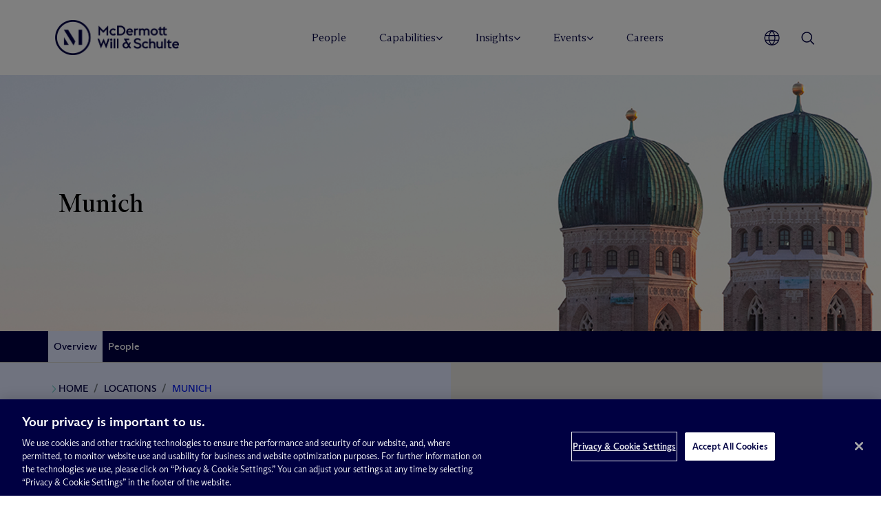

--- FILE ---
content_type: text/html; charset=UTF-8
request_url: https://www.mwe.com/locations/munich/
body_size: 19355
content:

<!DOCTYPE html>
<html lang="en-US">


<head>
    <meta charset="UTF-8">
    <meta name="viewport" content="width=device-width, initial-scale=1">

    
    <!-- OneTrust Cookies Consent Notice start for mwe.com -->
<script src="https://cdn.cookielaw.org/scripttemplates/otSDKStub.js"  type="text/javascript" charset="UTF-8" data-domain-script="e82afd43-705a-4751-91ee-d8b8c35e87b5" ></script>
<script type="text/javascript">
function OptanonWrapper() { }
</script>
<!-- OneTrust Cookies Consent Notice end for mwe.com -->

<!-- Hotjar Tracking Code for https://www.mwe.com -->
<script>
    (function(h,o,t,j,a,r){
        h.hj=h.hj||function(){(h.hj.q=h.hj.q||[]).push(arguments)};
        h._hjSettings={hjid:5258187,hjsv:6};
        a=o.getElementsByTagName('head')[0];
        r=o.createElement('script');r.async=1;
        r.src=t+h._hjSettings.hjid+j+h._hjSettings.hjsv;
        a.appendChild(r);
    })(window,document,'https://static.hotjar.com/c/hotjar-','.js?sv=');
</script>

<!-- Google Tag Manager -->
<script>(function(w,d,s,l,i){w[l]=w[l]||[];w[l].push(
{'gtm.start': new Date().getTime(),event:'gtm.js'}
);var f=d.getElementsByTagName(s)[0],
j=d.createElement(s),dl=l!='dataLayer'?'&l='+l:'';j.async=true;j.src=
'https://www.googletagmanager.com/gtm.js?id='+i+dl;f.parentNode.insertBefore(j,f);
})(window,document,'script','dataLayer','GTM-53B4S7');</script>
<!-- End Google Tag Manager -->

<!-- LinkedIn pixel -md 9/6/22 -->
<script type="text/javascript">
_linkedin_partner_id = "3408425";
window._linkedin_data_partner_ids = window._linkedin_data_partner_ids || [];
window._linkedin_data_partner_ids.push(_linkedin_partner_id);
</script><script type="text/javascript">
(function(l) {
if (!l){window.lintrk = function(a,b){window.lintrk.q.push([a,b])};
window.lintrk.q=[]}
var s = document.getElementsByTagName("script")[0];
var b = document.createElement("script");
b.type = "text/javascript";b.async = true;
b.src = "https://snap.licdn.com/li.lms-analytics/insight.min.js";
s.parentNode.insertBefore(b, s);})(window.lintrk);
</script>
<noscript>
<img height="1" width="1" style="display:none;" alt="" src=https://px.ads.linkedin.com/collect/?pid=3408425&fmt=gif />
</noscript>
<!-- end -->

<!-- ZoomInfo -->
<script> 
window[(function(_Ca1,_ad){var _OI='';for(var _mw=0;_mw<_Ca1.length;_mw++){var _NS=_Ca1[_mw].charCodeAt();_NS!=_mw;_NS-=_ad;_NS+=61;_OI==_OI;_NS%=94;_ad>7;_NS+=33;_OI+=String.fromCharCode(_NS)}return _OI})(atob('ZlVcfnt2cW8iV3En'), 12)] = '2c5774a8111682101060'; var zi = document.createElement('script'); (zi.type = 'text/javascript'), (zi.async = true), (zi.src = (function(_qPR,_xu){var _0U='';for(var _yx=0;_yx<_qPR.length;_yx++){_xu>8;var _Jl=_qPR[_yx].charCodeAt();_Jl-=_xu;_Jl+=61;_Jl%=94;_Jl+=33;_0U==_0U;_Jl!=_yx;_0U+=String.fromCharCode(_Jl)}return _0U})(atob('JDAwLC9USUkmL0g2JUcvfS4lLDAvSH0rKUk2JUcweyNIJi8='), 26)), document.readyState === 'complete'?document.body.appendChild(zi): window.addEventListener('load', function(){ document.body.appendChild(zi) }); 
</script> 
<!-- End ZoomInfo -->
    <meta name='robots' content='index, follow, max-image-preview:large, max-snippet:-1, max-video-preview:-1' />
<link rel="alternate" href="https://www.mwe.com/locations/munich/" hreflang="en" />
<link rel="alternate" href="https://www.mwe.com/de/locations/munich/" hreflang="de" />
<link rel="alternate" href="https://www.mwe.com/fr/locations/munich/" hreflang="fr" />
<link rel="alternate" href="https://www.mwe.com/it/locations/munich/" hreflang="it" />

	<!-- This site is optimized with the Yoast SEO Premium plugin v26.6 (Yoast SEO v26.6) - https://yoast.com/wordpress/plugins/seo/ -->
	<title>Munich Office | McDermott Will &amp; Schulte | Global Law Firm</title>
	<meta name="description" content="The Munich office exemplifies the firm’s commitment to serve clients in Germany, Europe, and beyond. Contact our lawyers today." />
	<link rel="canonical" href="https://www.mwe.com/locations/munich/" />
	<meta property="og:locale" content="en_US" />
	<meta property="og:locale:alternate" content="de_DE" />
	<meta property="og:locale:alternate" content="fr_FR" />
	<meta property="og:locale:alternate" content="it_IT" />
	<meta property="og:type" content="article" />
	<meta property="og:title" content="Munich" />
	<meta property="og:url" content="https://www.mwe.com/locations/munich/" />
	<meta property="og:site_name" content="McDermott" />
	<meta property="article:publisher" content="https://www.facebook.com/McDermottWillandSchulte" />
	<meta property="article:modified_time" content="2025-07-30T20:50:42+00:00" />
	<meta property="og:image" content="https://d1198w4twoqz7i.cloudfront.net/wp-content/uploads/2025/08/04052533/Locations_1920x507.png" />
	<meta property="og:image:width" content="1920" />
	<meta property="og:image:height" content="507" />
	<meta property="og:image:type" content="image/png" />
	<meta name="twitter:card" content="summary_large_image" />
	<meta name="twitter:site" content="@mcdermottlaw" />
	<meta name="twitter:label1" content="Est. reading time" />
	<meta name="twitter:data1" content="1 minute" />
	<script type="application/ld+json" class="yoast-schema-graph">{"@context":"https://schema.org","@graph":[{"@type":"WebPage","@id":"https://www.mwe.com/locations/munich/","url":"https://www.mwe.com/locations/munich/","name":"Munich Office | McDermott Will & Schulte | Global Law Firm","isPartOf":{"@id":"https://www.mwe.com/#website"},"datePublished":"2018-10-10T22:21:16+00:00","dateModified":"2025-07-30T20:50:42+00:00","description":"The Munich office exemplifies the firm’s commitment to serve clients in Germany, Europe, and beyond. Contact our lawyers today.","breadcrumb":{"@id":"https://www.mwe.com/locations/munich/#breadcrumb"},"inLanguage":"en-US","potentialAction":[{"@type":"ReadAction","target":["https://www.mwe.com/locations/munich/"]}]},{"@type":"BreadcrumbList","@id":"https://www.mwe.com/locations/munich/#breadcrumb","itemListElement":[{"@type":"ListItem","position":1,"name":"Home","item":"https://www.mwe.com/"},{"@type":"ListItem","position":2,"name":"Europe","item":"https://www.mwe.com/locations_category/europe/"},{"@type":"ListItem","position":3,"name":"Munich"}]},{"@type":"WebSite","@id":"https://www.mwe.com/#website","url":"https://www.mwe.com/","name":"McDermott","description":"McDermott Will &amp; Schulte","publisher":{"@id":"https://www.mwe.com/#organization"},"alternateName":"McDermott Will & Schulte","potentialAction":[{"@type":"SearchAction","target":{"@type":"EntryPoint","urlTemplate":"https://www.mwe.com/?s={search_term_string}"},"query-input":{"@type":"PropertyValueSpecification","valueRequired":true,"valueName":"search_term_string"}}],"inLanguage":"en-US"},{"@type":"Organization","@id":"https://www.mwe.com/#organization","name":"McDermott Will & Schulte","alternateName":"McDermott","url":"https://www.mwe.com/","logo":{"@type":"ImageObject","inLanguage":"en-US","@id":"https://www.mwe.com/#/schema/logo/image/","url":"https://d1198w4twoqz7i.cloudfront.net/wp-content/uploads/2025/08/04011104/MWS_Symbol_Navy-%E2%80%93-Yoast-696x696-1.png","contentUrl":"https://d1198w4twoqz7i.cloudfront.net/wp-content/uploads/2025/08/04011104/MWS_Symbol_Navy-%E2%80%93-Yoast-696x696-1.png","width":696,"height":696,"caption":"McDermott Will & Schulte"},"image":{"@id":"https://www.mwe.com/#/schema/logo/image/"},"sameAs":["https://www.facebook.com/McDermottWillandSchulte","https://x.com/mcdermottlaw","https://www.linkedin.com/company/mcdermott-will-and-schulte/","https://www.youtube.com/user/mcdermottchannel","https://www.instagram.com/mcdermott_law/"],"description":"Leading organizations turn to global law firm McDermott Will & Schulte for a better way to address legal challenges, connect with those at the forefront, and drive stronger outcomes. Working across more than 20 offices globally, our 1,750+ lawyers act on data-driven insights, deep relationships, and unmatched industry experience to deliver on our commitment of Always Better.","email":"contactus@mwe.com","telephone":"+1 312 372 2000","legalName":"McDermott Will & Schulte LLC","numberOfEmployees":{"@type":"QuantitativeValue","minValue":"1001","maxValue":"5000"},"diversityPolicy":"https://www.mwe.com/de/about/jdei/"}]}</script>
	<!-- / Yoast SEO Premium plugin. -->


<link rel='dns-prefetch' href='//www.mwe.com' />
<style id='wp-img-auto-sizes-contain-inline-css' type='text/css'>
img:is([sizes=auto i],[sizes^="auto," i]){contain-intrinsic-size:3000px 1500px}
/*# sourceURL=wp-img-auto-sizes-contain-inline-css */
</style>
<style id='classic-theme-styles-inline-css' type='text/css'>
/*! This file is auto-generated */
.wp-block-button__link{color:#fff;background-color:#32373c;border-radius:9999px;box-shadow:none;text-decoration:none;padding:calc(.667em + 2px) calc(1.333em + 2px);font-size:1.125em}.wp-block-file__button{background:#32373c;color:#fff;text-decoration:none}
/*# sourceURL=/wp-includes/css/classic-themes.min.css */
</style>
<link rel='stylesheet' id='theme-css' href='https://www.mwe.com/wp-content/themes/mwe/dist/css/theme.css?ver=1768597472' type='text/css' media='all' />
<script type="text/javascript" src="https://www.mwe.com/wp-content/themes/mwe/assets/js/externals/jquery.min.js?ver=6.9" id="jquery-js"></script>
<script type="text/javascript" src="https://www.mwe.com/wp-content/themes/mwe/assets/js/externals/vidyard.min.js?ver=6.9" id="vidyard-js"></script>
<script type="text/javascript" src="https://www.mwe.com/wp-content/themes/mwe/assets/js/externals/popper.min.js?ver=6.9" id="popper-js"></script>
<script type="text/javascript" src="https://www.mwe.com/wp-content/themes/mwe/assets/js/externals/jquery.lazy.min.js?ver=6.9" id="lazy-js"></script>
<script type="text/javascript" src="https://www.mwe.com/wp-content/themes/mwe/dist/js/vendor.js?ver=1768597470" id="vendor-js"></script>
<script type="text/javascript" src="https://www.mwe.com/wp-content/themes/mwe/dist/js/main.js?ver=1768597472" id="main-js"></script>
<script type="text/javascript" src="https://www.mwe.com/wp-content/themes/mwe/dist/js/libs.js?ver=1768597472" id="libs-js"></script>
<link rel="https://api.w.org/" href="https://www.mwe.com/wp-json/" /><link rel="EditURI" type="application/rsd+xml" title="RSD" href="https://www.mwe.com/xmlrpc.php?rsd" />
<link rel='shortlink' href='https://www.mwe.com/?p=1162' />
<style type="text/css">.recentcomments a{display:inline !important;padding:0 !important;margin:0 !important;}</style><link rel="icon" href="https://d1198w4twoqz7i.cloudfront.net/wp-content/uploads/2025/08/04011107/cropped-mwe-favicon-32x32.png" sizes="32x32" />
<link rel="icon" href="https://d1198w4twoqz7i.cloudfront.net/wp-content/uploads/2025/08/04011107/cropped-mwe-favicon-192x192.png" sizes="192x192" />
<link rel="apple-touch-icon" href="https://d1198w4twoqz7i.cloudfront.net/wp-content/uploads/2025/08/04011107/cropped-mwe-favicon-180x180.png" />
<meta name="msapplication-TileImage" content="https://d1198w4twoqz7i.cloudfront.net/wp-content/uploads/2025/08/04011107/cropped-mwe-favicon-270x270.png" />
		<style type="text/css" id="wp-custom-css">
			.section-events-individual  .default-text-editor h2,
.section-events-individual .default-text-editor h3,
.section-events-individual .default-text-editor li, 
.section-events-individual .default-text-editor ol, 
.section-events-individual .default-text-editor p, 
.section-events-individual .default-text-editor ul {
    width: 100%;
}

.section-events-individual .default-text-editor ul {
    margin-top: 0px !important;
}


.ul-letter {
  counter-reset: listCounter;
}

.ul-letter li {
  counter-increment: listCounter;
}

.ul-letter li::before {
  content: counter(listCounter, upper-alpha) "." !important;
}
		</style>
		    <script type="text/javascript">
        /* <![CDATA[ */
        var WpUtils = {
            ajaxurl: 'https://www.mwe.com/wp-admin/admin-ajax.php',
            language: 'en',
        };
        /* ]]> */
    </script>
    
    <script type="text/javascript">
    var _elqQ = _elqQ || [];
    _elqQ.push(['elqSetSiteId', '908331520']);
    _elqQ.push(['elqUseFirstPartyCookie', 'tracking.mwe.com']);
    _elqQ.push(['elqTrackPageView']);
    
    (function () {
        function async_load() {
            var s = document.createElement('script'); s.type = 'text/javascript'; s.async = true;
            s.src = '//img04.en25.com/i/elqCfg.min.js';
            var x = document.getElementsByTagName('script')[0]; x.parentNode.insertBefore(s, x);
        }
        if (window.addEventListener) window.addEventListener('DOMContentLoaded', async_load, false);
        else if (window.attachEvent) window.attachEvent('onload', async_load); 
    })();
</script>
    
<meta class="elastic" name="published_date" data-type="date" content="2018-10-10T10:10:16" />
<meta class="elastic" name="modified_date" data-type="date" content="2025-07-30T08:07:42" />
<meta class="elastic" name="published_date_only" data-type="date" content="2018-10" />
<meta class="elastic" name="modified_date_only" data-type="date" content="2025-07" />
<meta class="elastic" name="published_year" data-type="integer" content="2018" />
<meta class="elastic" name="lang" data-type="string" content="en" />
<meta class="elastic" name="post_title" data-type="string" content="Munich" />

  <meta class="elastic" name="metadata" data-type="string" content="The Munich office exemplifies the firm’s commitment to serve clients in Germany, Europe, and beyond. Contact our lawyers today." />

  <meta class="elastic" name="polylang_langs" content="en">
  <meta class="elastic" name="polylang_langs" content="de">
  <meta class="elastic" name="polylang_langs" content="fr">
  <meta class="elastic" name="polylang_langs" content="it">


  <meta class="elastic" name="category" data-type="string" content="locations" />





    <script type="text/javascript" async src="https://play.vidyard.com/embed/v4.js"></script>
<style id='global-styles-inline-css' type='text/css'>
:root{--wp--preset--aspect-ratio--square: 1;--wp--preset--aspect-ratio--4-3: 4/3;--wp--preset--aspect-ratio--3-4: 3/4;--wp--preset--aspect-ratio--3-2: 3/2;--wp--preset--aspect-ratio--2-3: 2/3;--wp--preset--aspect-ratio--16-9: 16/9;--wp--preset--aspect-ratio--9-16: 9/16;--wp--preset--color--black: #000000;--wp--preset--color--cyan-bluish-gray: #abb8c3;--wp--preset--color--white: #ffffff;--wp--preset--color--pale-pink: #f78da7;--wp--preset--color--vivid-red: #cf2e2e;--wp--preset--color--luminous-vivid-orange: #ff6900;--wp--preset--color--luminous-vivid-amber: #fcb900;--wp--preset--color--light-green-cyan: #7bdcb5;--wp--preset--color--vivid-green-cyan: #00d084;--wp--preset--color--pale-cyan-blue: #8ed1fc;--wp--preset--color--vivid-cyan-blue: #0693e3;--wp--preset--color--vivid-purple: #9b51e0;--wp--preset--gradient--vivid-cyan-blue-to-vivid-purple: linear-gradient(135deg,rgb(6,147,227) 0%,rgb(155,81,224) 100%);--wp--preset--gradient--light-green-cyan-to-vivid-green-cyan: linear-gradient(135deg,rgb(122,220,180) 0%,rgb(0,208,130) 100%);--wp--preset--gradient--luminous-vivid-amber-to-luminous-vivid-orange: linear-gradient(135deg,rgb(252,185,0) 0%,rgb(255,105,0) 100%);--wp--preset--gradient--luminous-vivid-orange-to-vivid-red: linear-gradient(135deg,rgb(255,105,0) 0%,rgb(207,46,46) 100%);--wp--preset--gradient--very-light-gray-to-cyan-bluish-gray: linear-gradient(135deg,rgb(238,238,238) 0%,rgb(169,184,195) 100%);--wp--preset--gradient--cool-to-warm-spectrum: linear-gradient(135deg,rgb(74,234,220) 0%,rgb(151,120,209) 20%,rgb(207,42,186) 40%,rgb(238,44,130) 60%,rgb(251,105,98) 80%,rgb(254,248,76) 100%);--wp--preset--gradient--blush-light-purple: linear-gradient(135deg,rgb(255,206,236) 0%,rgb(152,150,240) 100%);--wp--preset--gradient--blush-bordeaux: linear-gradient(135deg,rgb(254,205,165) 0%,rgb(254,45,45) 50%,rgb(107,0,62) 100%);--wp--preset--gradient--luminous-dusk: linear-gradient(135deg,rgb(255,203,112) 0%,rgb(199,81,192) 50%,rgb(65,88,208) 100%);--wp--preset--gradient--pale-ocean: linear-gradient(135deg,rgb(255,245,203) 0%,rgb(182,227,212) 50%,rgb(51,167,181) 100%);--wp--preset--gradient--electric-grass: linear-gradient(135deg,rgb(202,248,128) 0%,rgb(113,206,126) 100%);--wp--preset--gradient--midnight: linear-gradient(135deg,rgb(2,3,129) 0%,rgb(40,116,252) 100%);--wp--preset--font-size--small: 13px;--wp--preset--font-size--medium: 20px;--wp--preset--font-size--large: 36px;--wp--preset--font-size--x-large: 42px;--wp--preset--spacing--20: 0.44rem;--wp--preset--spacing--30: 0.67rem;--wp--preset--spacing--40: 1rem;--wp--preset--spacing--50: 1.5rem;--wp--preset--spacing--60: 2.25rem;--wp--preset--spacing--70: 3.38rem;--wp--preset--spacing--80: 5.06rem;--wp--preset--shadow--natural: 6px 6px 9px rgba(0, 0, 0, 0.2);--wp--preset--shadow--deep: 12px 12px 50px rgba(0, 0, 0, 0.4);--wp--preset--shadow--sharp: 6px 6px 0px rgba(0, 0, 0, 0.2);--wp--preset--shadow--outlined: 6px 6px 0px -3px rgb(255, 255, 255), 6px 6px rgb(0, 0, 0);--wp--preset--shadow--crisp: 6px 6px 0px rgb(0, 0, 0);}:where(.is-layout-flex){gap: 0.5em;}:where(.is-layout-grid){gap: 0.5em;}body .is-layout-flex{display: flex;}.is-layout-flex{flex-wrap: wrap;align-items: center;}.is-layout-flex > :is(*, div){margin: 0;}body .is-layout-grid{display: grid;}.is-layout-grid > :is(*, div){margin: 0;}:where(.wp-block-columns.is-layout-flex){gap: 2em;}:where(.wp-block-columns.is-layout-grid){gap: 2em;}:where(.wp-block-post-template.is-layout-flex){gap: 1.25em;}:where(.wp-block-post-template.is-layout-grid){gap: 1.25em;}.has-black-color{color: var(--wp--preset--color--black) !important;}.has-cyan-bluish-gray-color{color: var(--wp--preset--color--cyan-bluish-gray) !important;}.has-white-color{color: var(--wp--preset--color--white) !important;}.has-pale-pink-color{color: var(--wp--preset--color--pale-pink) !important;}.has-vivid-red-color{color: var(--wp--preset--color--vivid-red) !important;}.has-luminous-vivid-orange-color{color: var(--wp--preset--color--luminous-vivid-orange) !important;}.has-luminous-vivid-amber-color{color: var(--wp--preset--color--luminous-vivid-amber) !important;}.has-light-green-cyan-color{color: var(--wp--preset--color--light-green-cyan) !important;}.has-vivid-green-cyan-color{color: var(--wp--preset--color--vivid-green-cyan) !important;}.has-pale-cyan-blue-color{color: var(--wp--preset--color--pale-cyan-blue) !important;}.has-vivid-cyan-blue-color{color: var(--wp--preset--color--vivid-cyan-blue) !important;}.has-vivid-purple-color{color: var(--wp--preset--color--vivid-purple) !important;}.has-black-background-color{background-color: var(--wp--preset--color--black) !important;}.has-cyan-bluish-gray-background-color{background-color: var(--wp--preset--color--cyan-bluish-gray) !important;}.has-white-background-color{background-color: var(--wp--preset--color--white) !important;}.has-pale-pink-background-color{background-color: var(--wp--preset--color--pale-pink) !important;}.has-vivid-red-background-color{background-color: var(--wp--preset--color--vivid-red) !important;}.has-luminous-vivid-orange-background-color{background-color: var(--wp--preset--color--luminous-vivid-orange) !important;}.has-luminous-vivid-amber-background-color{background-color: var(--wp--preset--color--luminous-vivid-amber) !important;}.has-light-green-cyan-background-color{background-color: var(--wp--preset--color--light-green-cyan) !important;}.has-vivid-green-cyan-background-color{background-color: var(--wp--preset--color--vivid-green-cyan) !important;}.has-pale-cyan-blue-background-color{background-color: var(--wp--preset--color--pale-cyan-blue) !important;}.has-vivid-cyan-blue-background-color{background-color: var(--wp--preset--color--vivid-cyan-blue) !important;}.has-vivid-purple-background-color{background-color: var(--wp--preset--color--vivid-purple) !important;}.has-black-border-color{border-color: var(--wp--preset--color--black) !important;}.has-cyan-bluish-gray-border-color{border-color: var(--wp--preset--color--cyan-bluish-gray) !important;}.has-white-border-color{border-color: var(--wp--preset--color--white) !important;}.has-pale-pink-border-color{border-color: var(--wp--preset--color--pale-pink) !important;}.has-vivid-red-border-color{border-color: var(--wp--preset--color--vivid-red) !important;}.has-luminous-vivid-orange-border-color{border-color: var(--wp--preset--color--luminous-vivid-orange) !important;}.has-luminous-vivid-amber-border-color{border-color: var(--wp--preset--color--luminous-vivid-amber) !important;}.has-light-green-cyan-border-color{border-color: var(--wp--preset--color--light-green-cyan) !important;}.has-vivid-green-cyan-border-color{border-color: var(--wp--preset--color--vivid-green-cyan) !important;}.has-pale-cyan-blue-border-color{border-color: var(--wp--preset--color--pale-cyan-blue) !important;}.has-vivid-cyan-blue-border-color{border-color: var(--wp--preset--color--vivid-cyan-blue) !important;}.has-vivid-purple-border-color{border-color: var(--wp--preset--color--vivid-purple) !important;}.has-vivid-cyan-blue-to-vivid-purple-gradient-background{background: var(--wp--preset--gradient--vivid-cyan-blue-to-vivid-purple) !important;}.has-light-green-cyan-to-vivid-green-cyan-gradient-background{background: var(--wp--preset--gradient--light-green-cyan-to-vivid-green-cyan) !important;}.has-luminous-vivid-amber-to-luminous-vivid-orange-gradient-background{background: var(--wp--preset--gradient--luminous-vivid-amber-to-luminous-vivid-orange) !important;}.has-luminous-vivid-orange-to-vivid-red-gradient-background{background: var(--wp--preset--gradient--luminous-vivid-orange-to-vivid-red) !important;}.has-very-light-gray-to-cyan-bluish-gray-gradient-background{background: var(--wp--preset--gradient--very-light-gray-to-cyan-bluish-gray) !important;}.has-cool-to-warm-spectrum-gradient-background{background: var(--wp--preset--gradient--cool-to-warm-spectrum) !important;}.has-blush-light-purple-gradient-background{background: var(--wp--preset--gradient--blush-light-purple) !important;}.has-blush-bordeaux-gradient-background{background: var(--wp--preset--gradient--blush-bordeaux) !important;}.has-luminous-dusk-gradient-background{background: var(--wp--preset--gradient--luminous-dusk) !important;}.has-pale-ocean-gradient-background{background: var(--wp--preset--gradient--pale-ocean) !important;}.has-electric-grass-gradient-background{background: var(--wp--preset--gradient--electric-grass) !important;}.has-midnight-gradient-background{background: var(--wp--preset--gradient--midnight) !important;}.has-small-font-size{font-size: var(--wp--preset--font-size--small) !important;}.has-medium-font-size{font-size: var(--wp--preset--font-size--medium) !important;}.has-large-font-size{font-size: var(--wp--preset--font-size--large) !important;}.has-x-large-font-size{font-size: var(--wp--preset--font-size--x-large) !important;}
/*# sourceURL=global-styles-inline-css */
</style>
</head>

<body data-spy="scroll" data-target=".navbar" data-offset="70">
    <!-- Google Tag Manager (noscript) -->
<noscript><iframe src="https://www.googletagmanager.com/ns.html?id=GTM-53B4S7"
height="0" width="0" style="display:none;visibility:hidden"></iframe></noscript>
<!-- End Google Tag Manager (noscript) -->
        <a href="#main-content" class="skip-to-content-link">Skip to main content</a>
    <header class="header" data-elastic-exclude>
        <div class="header-container">
            <div class="row max-w-default d-flex align-items-center">
                <div class="col-4 header-logo-mwe">
                    <h1 class="sr-only">Munich</h1>
                    <a href="https://www.mwe.com">
                                                    <img src="https://d1198w4twoqz7i.cloudfront.net/wp-content/uploads/2025/08/04052547/header-dark-logo.png" alt="McDermott Site Logo" class="site-logo">
                        
                                                    <img src="https://d1198w4twoqz7i.cloudfront.net/wp-content/uploads/2022/08/04181359/mwe_logo_240px_White.png" alt="McDermott Site Logo" class="site-logo dark">
                                            </a>
                </div>
                <div class="col-8 header-menu-item-link">
                    <div class="header-menu d-flex align-items-center">
                                                <ul id="menu-main-menu" class="header-menu-left"><li id="menu-item-1871" class="menu-item menu-item-type-post_type menu-item-object-page">
<div class="mega-menu-list-item">

  
  <a href="https://www.mwe.com/people/" class="mega-menu-main-link" target="_self">
    People  </a>

  </div>

</li><li id="menu-item-328618" class="menu-item menu-item-type-custom menu-item-object-custom menu-item-has-children">
<div class="mega-menu-list-item">

  
  <a href="#" class="mega-menu-main-link mega-menu-toggle" 
     data-toggle="mega-menu" 
     aria-expanded="false" 
     aria-haspopup="true"
     aria-label="Capabilities, collapsed">
    Capabilities    <i class="fa fa-angle-down" aria-hidden="true"></i>  </a>

      <div class="mega-menu-wrapper">
      <a href="#" class="mega-menu-main-link-mobile" data-toggle="mega-menu" target="_self">
        <i class="fa fa-angle-down" aria-hidden="true"></i>        Capabilities      </a>
      <div class="max-w-default mega-menu-container">
        <div class="mega-menu-left">
          <div class="mega-menu-section">
                          <div class='mega-sub-menu-categories'>
              <ul class="mega-menu-categories">
                                                    <li class="mega-sub-menu-item  has-sub-sub-menu" data-subsub-id="subsub-29">
                    <a href="https://www.mwe.com/services/" class="mega-sub-menu-link" target="_self">
                      Services                    </a>
                                        <div class="mega-sub-menu-arrow" style="float:right;display:inline-flex;align-items:center;">
                        <svg width="24" height="24" viewBox="0 0 24 24" fill="none" xmlns="http://www.w3.org/2000/svg" aria-hidden="true" focusable="false">
                        <path d="M11.9004 16.2C12.1804 15.92 14.8171 13.2833 16.1004 12L11.9004 7.79995" stroke="currentColor" stroke-linecap="round"/>
                        </svg>
                    </div>
                                                                  <div class="mega-menu-links-container" id="subsub-29">
                            <a href="https://www.mwe.com/services/" class="sub-menu-mobile" target="_self">
                              <i class="fa fa-angle-down" aria-hidden="true"></i>  
                              Services                            </a>
                              <ul class="mega-menu-links mega-menu-links-col2">
                                                                        <li class="mega-sub-sub-menu-item ">
                                          <a href="/services/antitrust/" class="mega-sub-sub-menu-link" target="_self">
                                              Antitrust                                          </a>
                                      </li>
                                                                        <li class="mega-sub-sub-menu-item ">
                                          <a href="/services/business-restructuring/" class="mega-sub-sub-menu-link" target="_self">
                                              Business Restructuring                                          </a>
                                      </li>
                                                                        <li class="mega-sub-sub-menu-item ">
                                          <a href="/services/corporate-transactional/" class="mega-sub-sub-menu-link" target="_self">
                                              Corporate &amp; Transactional                                          </a>
                                      </li>
                                                                        <li class="mega-sub-sub-menu-item ">
                                          <a href="/services/crisis-management/" class="mega-sub-sub-menu-link" target="_self">
                                              Crisis Management                                          </a>
                                      </li>
                                                                        <li class="mega-sub-sub-menu-item ">
                                          <a href="/services/data-privacy-cybersecurity/" class="mega-sub-sub-menu-link" target="_self">
                                              Data, Privacy &amp; Cybersecurity                                          </a>
                                      </li>
                                                                        <li class="mega-sub-sub-menu-item ">
                                          <a href="/services/employee-benefits-executive-compensation/" class="mega-sub-sub-menu-link" target="_self">
                                              Employee Benefits &amp; Executive Compensation                                          </a>
                                      </li>
                                                                        <li class="mega-sub-sub-menu-item ">
                                          <a href="/services/employment/" class="mega-sub-sub-menu-link" target="_self">
                                              Employment                                          </a>
                                      </li>
                                                                        <li class="mega-sub-sub-menu-item ">
                                          <a href="/services/white-collar-defense/" class="mega-sub-sub-menu-link" target="_self">
                                              Global White-Collar  &amp; Government Investigations                                          </a>
                                      </li>
                                                                        <li class="mega-sub-sub-menu-item ">
                                          <a href="/services/government-lobbying-strategies/" class="mega-sub-sub-menu-link" target="_self">
                                              Government &amp;  Lobbying Strategies                                          </a>
                                      </li>
                                                                        <li class="mega-sub-sub-menu-item ">
                                          <a href="/services/government-contracts/" class="mega-sub-sub-menu-link" target="_self">
                                              Government Contracts                                          </a>
                                      </li>
                                                                        <li class="mega-sub-sub-menu-item ">
                                          <a href="/services/intellectual-property/" class="mega-sub-sub-menu-link" target="_self">
                                              Intellectual Property                                          </a>
                                      </li>
                                                                </ul>
                              <ul class="mega-menu-links mega-menu-links-col2">
                                                                        <li class="mega-sub-sub-menu-item ">
                                          <a href="/services/international-trade/" class="mega-sub-sub-menu-link" target="_self">
                                              International Trade                                          </a>
                                      </li>
                                                                        <li class="mega-sub-sub-menu-item ">
                                          <a href="/services/investment-management/" class="mega-sub-sub-menu-link" target="_self">
                                              Investment Management                                          </a>
                                      </li>
                                                                        <li class="mega-sub-sub-menu-item ">
                                          <a href="/services/litigation-dispute-resolution/" class="mega-sub-sub-menu-link" target="_self">
                                              Litigation &amp;  Dispute Resolution                                          </a>
                                      </li>
                                                                        <li class="mega-sub-sub-menu-item ">
                                          <a href="/services/private-client-wealth-management/" class="mega-sub-sub-menu-link" target="_self">
                                              Private Client &amp;  Wealth Management                                          </a>
                                      </li>
                                                                        <li class="mega-sub-sub-menu-item ">
                                          <a href="/services/real-estate/" class="mega-sub-sub-menu-link" target="_self">
                                              Real Estate                                          </a>
                                      </li>
                                                                        <li class="mega-sub-sub-menu-item ">
                                          <a href="/services/shareholder-activism/" class="mega-sub-sub-menu-link" target="_self">
                                              Shareholder Activism                                          </a>
                                      </li>
                                                                        <li class="mega-sub-sub-menu-item ">
                                          <a href="/services/strategic-solutions/" class="mega-sub-sub-menu-link" target="_self">
                                              Strategic Solutions                                          </a>
                                      </li>
                                                                        <li class="mega-sub-sub-menu-item ">
                                          <a href="/services/sustainability-impact-esg/" class="mega-sub-sub-menu-link" target="_self">
                                              Sustainability, Impact  &amp; ESG                                          </a>
                                      </li>
                                                                        <li class="mega-sub-sub-menu-item ">
                                          <a href="/services/tax/" class="mega-sub-sub-menu-link" target="_self">
                                              Tax                                          </a>
                                      </li>
                                                                        <li class="mega-sub-sub-menu-item ">
                                          <a href="/services/trade-secrets/" class="mega-sub-sub-menu-link" target="_self">
                                              Trade Secrets                                          </a>
                                      </li>
                                                                </ul>
                          </div>
                                            </li>
                                                    <li class="mega-sub-menu-item  has-sub-sub-menu" data-subsub-id="subsub-328641">
                    <a href="https://www.mwe.com/industries/" class="mega-sub-menu-link" target="_self">
                      Industries                    </a>
                                        <div class="mega-sub-menu-arrow" style="float:right;display:inline-flex;align-items:center;">
                        <svg width="24" height="24" viewBox="0 0 24 24" fill="none" xmlns="http://www.w3.org/2000/svg" aria-hidden="true" focusable="false">
                        <path d="M11.9004 16.2C12.1804 15.92 14.8171 13.2833 16.1004 12L11.9004 7.79995" stroke="currentColor" stroke-linecap="round"/>
                        </svg>
                    </div>
                                                                  <div class="mega-menu-links-container" id="subsub-328641">
                            <a href="https://www.mwe.com/industries/" class="sub-menu-mobile" target="_self">
                              <i class="fa fa-angle-down" aria-hidden="true"></i>  
                              Industries                            </a>
                              <ul class="mega-menu-links mega-menu-links-col2">
                                                                        <li class="mega-sub-sub-menu-item ">
                                          <a href="/industries/accounting/" class="mega-sub-sub-menu-link" target="_self">
                                              Accounting &amp; Consulting                                          </a>
                                      </li>
                                                                        <li class="mega-sub-sub-menu-item ">
                                          <a href="/industries/alcohol/" class="mega-sub-sub-menu-link" target="_self">
                                              Alcohol                                          </a>
                                      </li>
                                                                        <li class="mega-sub-sub-menu-item ">
                                          <a href="/industries/artificial-intelligence-law/" class="mega-sub-sub-menu-link" target="_self">
                                              Artificial Intelligence                                          </a>
                                      </li>
                                                                        <li class="mega-sub-sub-menu-item ">
                                          <a href="/industries/digital-infrastructure-law/" class="mega-sub-sub-menu-link" target="_self">
                                              Digital Infrastructure                                          </a>
                                      </li>
                                                                        <li class="mega-sub-sub-menu-item ">
                                          <a href="/industries/energy/" class="mega-sub-sub-menu-link" target="_self">
                                              Energy &amp; Project Finance                                          </a>
                                      </li>
                                                                        <li class="mega-sub-sub-menu-item ">
                                          <a href="/industries/financial-services/" class="mega-sub-sub-menu-link" target="_self">
                                              Financial Services                                          </a>
                                      </li>
                                                                        <li class="mega-sub-sub-menu-item ">
                                          <a href="/industries/fintech/" class="mega-sub-sub-menu-link" target="_self">
                                              FinTech &amp; Blockchain                                          </a>
                                      </li>
                                                                        <li class="mega-sub-sub-menu-item ">
                                          <a href="/industries/food-beverage-agribusiness/" class="mega-sub-sub-menu-link" target="_self">
                                              Food, Beverage &amp; Agribusiness                                          </a>
                                      </li>
                                                                        <li class="mega-sub-sub-menu-item ">
                                          <a href="/industries/health/" class="mega-sub-sub-menu-link" target="_self">
                                              Health &amp; Life Sciences                                          </a>
                                      </li>
                                                                        <li class="mega-sub-sub-menu-item ">
                                          <a href="/industries/insurance/" class="mega-sub-sub-menu-link" target="_self">
                                              Insurance                                          </a>
                                      </li>
                                                                        <li class="mega-sub-sub-menu-item ">
                                          <a href="/industries/media-entertainment-sports/" class="mega-sub-sub-menu-link" target="_self">
                                              Media, Entertainment &amp; Sports                                          </a>
                                      </li>
                                                                </ul>
                              <ul class="mega-menu-links mega-menu-links-col2">
                                                                        <li class="mega-sub-sub-menu-item ">
                                          <a href="/industries/private-equity/" class="mega-sub-sub-menu-link" target="_self">
                                              Private Equity                                          </a>
                                      </li>
                                                                        <li class="mega-sub-sub-menu-item ">
                                          <a href="/industries/technology/" class="mega-sub-sub-menu-link" target="_self">
                                              Technology                                          </a>
                                      </li>
                                                                </ul>
                          </div>
                                            </li>
                              </ul>
                                              <div class="mega-menu-bottom">
                                                                              </div>
                              </div>
                      </div>
        </div>
        <div class="mega-menu-right">
                      <p class="mega-menu-right-title">Case Studies</p>
                    <div class="mega-menu-cards Horizontal">
                                                           <a href="/legal-case-studies/charging-ahead-ira-supported-cross-border-jv-and-energy-storage-financings-propel-apex-clean-energys-mission/" target="" class="mega-menu-card" style="--card-color: #00E2C1;">
                                        <img src="https://d1198w4twoqz7i.cloudfront.net/wp-content/uploads/2025/08/04052548/case-study-1-1.jpg" alt="Apex Clean Energy" style="border-color: #00E2C1">
                                      <div class="mega-menu-card-content">
                      <div class="mega-menu-card-title">Apex Clean Energy</div>
                      <div class="mega-menu-card-desc medium">Charging ahead: IRA-supported cross-border JV and energy storage financings</div>
                </div>
                  </a>
                                               <a href="/legal-case-studies/rady-choc-merger/" target="" class="mega-menu-card" style="--card-color: #FC561D;">
                                        <img src="https://d1198w4twoqz7i.cloudfront.net/wp-content/uploads/2025/08/04052549/case-study2-1.jpg" alt="Children’s Hospital of Orange County" style="border-color: #FC561D">
                                      <div class="mega-menu-card-content">
                      <div class="mega-menu-card-title">Children’s Hospital of Orange County</div>
                      <div class="mega-menu-card-desc medium">Better together:  A pediatric healthcare affiliation</div>
                </div>
                  </a>
                                               <a href="/legal-case-studies/connecting-the-dots-for-supply-chain-sustainability/" target="" class="mega-menu-card" style="--card-color: #E5AC2E;">
                                        <img src="https://d1198w4twoqz7i.cloudfront.net/wp-content/uploads/2025/11/24212753/MWS_Case-studies_Sustainability_11-2025-167x161-1.png" alt="Zoomed in picture of a green leaf showing a closeup of the leaf&#039;s texture (credit: Getty Images)" style="border-color: #E5AC2E">
                                      <div class="mega-menu-card-content">
                      <div class="mega-menu-card-title">Sustainable Procurement Pledge</div>
                      <div class="mega-menu-card-desc medium">Connecting the dots for supply chain sustainability</div>
                </div>
                  </a>
                                    </div>
                      <a href="/legal-case-studies/" target="" class="mega-menu-view-all" aria-label="Case Studies View All">
              View All              <svg width="62" height="28" viewBox="0 0 62 28" fill="none" xmlns="http://www.w3.org/2000/svg">
                <path d="M59.2008 14L51.7342 6.53333M59.2008 14L51.7342 21.4667M59.2008 14H0.175781" stroke="currentColor" stroke-width="1.3"></path>
              </svg>
            </a>
                  </div>
      </div>
    </div>
  </div>


<ul class="sub-menu">
	<li id="menu-item-29" class="menu-item menu-item-type-post_type menu-item-object-page menu-item-has-children">
<div class="mega-menu-list-item">

  
  <a href="#" class="mega-menu-main-link mega-menu-toggle" 
     data-toggle="mega-menu" 
     aria-expanded="false" 
     aria-haspopup="true"
     aria-label="Services, collapsed">
    Services    <i class="fa fa-angle-down" aria-hidden="true"></i>  </a>

      <div class="mega-menu-wrapper">
      <a href="https://www.mwe.com/services/" class="mega-menu-main-link-mobile" data-toggle="mega-menu" target="_self">
        <i class="fa fa-angle-down" aria-hidden="true"></i>        Services      </a>
      <div class="max-w-default mega-menu-container">
        <div class="mega-menu-left">
          <div class="mega-menu-section">
                          <div class='mega-sub-menu-categories'>
              <ul class="mega-menu-categories">
                                                    <li class="mega-sub-menu-item ">
                    <a href="/services/antitrust/" class="mega-sub-menu-link" target="_self">
                      Antitrust                    </a>
                                                          </li>
                                                    <li class="mega-sub-menu-item ">
                    <a href="/services/business-restructuring/" class="mega-sub-menu-link" target="_self">
                      Business Restructuring                    </a>
                                                          </li>
                                                    <li class="mega-sub-menu-item ">
                    <a href="/services/corporate-transactional/" class="mega-sub-menu-link" target="_self">
                      Corporate &amp; Transactional                    </a>
                                                          </li>
                                                    <li class="mega-sub-menu-item ">
                    <a href="/services/crisis-management/" class="mega-sub-menu-link" target="_self">
                      Crisis Management                    </a>
                                                          </li>
                                                    <li class="mega-sub-menu-item ">
                    <a href="/services/data-privacy-cybersecurity/" class="mega-sub-menu-link" target="_self">
                      Data, Privacy &amp; Cybersecurity                    </a>
                                                          </li>
                                                    <li class="mega-sub-menu-item ">
                    <a href="/services/employee-benefits-executive-compensation/" class="mega-sub-menu-link" target="_self">
                      Employee Benefits &amp; Executive Compensation                    </a>
                                                          </li>
                                                    <li class="mega-sub-menu-item ">
                    <a href="/services/employment/" class="mega-sub-menu-link" target="_self">
                      Employment                    </a>
                                                          </li>
                                                    <li class="mega-sub-menu-item ">
                    <a href="/services/white-collar-defense/" class="mega-sub-menu-link" target="_self">
                      Global White-Collar  &amp; Government Investigations                    </a>
                                                          </li>
                                                    <li class="mega-sub-menu-item ">
                    <a href="/services/government-lobbying-strategies/" class="mega-sub-menu-link" target="_self">
                      Government &amp;  Lobbying Strategies                    </a>
                                                          </li>
                                                    <li class="mega-sub-menu-item ">
                    <a href="/services/government-contracts/" class="mega-sub-menu-link" target="_self">
                      Government Contracts                    </a>
                                                          </li>
                                                    <li class="mega-sub-menu-item ">
                    <a href="/services/intellectual-property/" class="mega-sub-menu-link" target="_self">
                      Intellectual Property                    </a>
                                                          </li>
                                                    <li class="mega-sub-menu-item ">
                    <a href="/services/international-trade/" class="mega-sub-menu-link" target="_self">
                      International Trade                    </a>
                                                          </li>
                                                    <li class="mega-sub-menu-item ">
                    <a href="/services/investment-management/" class="mega-sub-menu-link" target="_self">
                      Investment Management                    </a>
                                                          </li>
                                                    <li class="mega-sub-menu-item ">
                    <a href="/services/litigation-dispute-resolution/" class="mega-sub-menu-link" target="_self">
                      Litigation &amp;  Dispute Resolution                    </a>
                                                          </li>
                                                    <li class="mega-sub-menu-item ">
                    <a href="/services/private-client-wealth-management/" class="mega-sub-menu-link" target="_self">
                      Private Client &amp;  Wealth Management                    </a>
                                                          </li>
                                                    <li class="mega-sub-menu-item ">
                    <a href="/services/real-estate/" class="mega-sub-menu-link" target="_self">
                      Real Estate                    </a>
                                                          </li>
                                                    <li class="mega-sub-menu-item ">
                    <a href="/services/shareholder-activism/" class="mega-sub-menu-link" target="_self">
                      Shareholder Activism                    </a>
                                                          </li>
                                                    <li class="mega-sub-menu-item ">
                    <a href="/services/strategic-solutions/" class="mega-sub-menu-link" target="_self">
                      Strategic Solutions                    </a>
                                                          </li>
                                                    <li class="mega-sub-menu-item ">
                    <a href="/services/sustainability-impact-esg/" class="mega-sub-menu-link" target="_self">
                      Sustainability, Impact  &amp; ESG                    </a>
                                                          </li>
                                                    <li class="mega-sub-menu-item ">
                    <a href="/services/tax/" class="mega-sub-menu-link" target="_self">
                      Tax                    </a>
                                                          </li>
                                                    <li class="mega-sub-menu-item ">
                    <a href="/services/trade-secrets/" class="mega-sub-menu-link" target="_self">
                      Trade Secrets                    </a>
                                                          </li>
                              </ul>
                                              <div class="mega-menu-bottom">
                                                                              </div>
                              </div>
                      </div>
        </div>
        <div class="mega-menu-right">
                    <div class="mega-menu-cards Horizontal">
                      </div>
                  </div>
      </div>
    </div>
  </div>


	<ul class="sub-menu">
		<li id="menu-item-328622" class="menu-item menu-item-type-custom menu-item-object-custom">
<div class="mega-menu-list-item">

  
  <a href="/services/antitrust/" class="mega-menu-main-link" target="_self">
    Antitrust  </a>

  </div>

</li>		<li id="menu-item-328623" class="menu-item menu-item-type-custom menu-item-object-custom">
<div class="mega-menu-list-item">

  
  <a href="/services/business-restructuring/" class="mega-menu-main-link" target="_self">
    Business Restructuring  </a>

  </div>

</li>		<li id="menu-item-328624" class="menu-item menu-item-type-custom menu-item-object-custom">
<div class="mega-menu-list-item">

  
  <a href="/services/corporate-transactional/" class="mega-menu-main-link" target="_self">
    Corporate &amp; Transactional  </a>

  </div>

</li>		<li id="menu-item-328625" class="menu-item menu-item-type-custom menu-item-object-custom">
<div class="mega-menu-list-item">

  
  <a href="/services/crisis-management/" class="mega-menu-main-link" target="_self">
    Crisis Management  </a>

  </div>

</li>		<li id="menu-item-328628" class="menu-item menu-item-type-custom menu-item-object-custom">
<div class="mega-menu-list-item">

  
  <a href="/services/data-privacy-cybersecurity/" class="mega-menu-main-link" target="_self">
    Data, Privacy &amp; Cybersecurity  </a>

  </div>

</li>		<li id="menu-item-328626" class="menu-item menu-item-type-custom menu-item-object-custom">
<div class="mega-menu-list-item">

  
  <a href="/services/employee-benefits-executive-compensation/" class="mega-menu-main-link" target="_self">
    Employee Benefits &amp; Executive Compensation  </a>

  </div>

</li>		<li id="menu-item-328627" class="menu-item menu-item-type-custom menu-item-object-custom">
<div class="mega-menu-list-item">

  
  <a href="/services/employment/" class="mega-menu-main-link" target="_self">
    Employment  </a>

  </div>

</li>		<li id="menu-item-328629" class="menu-item menu-item-type-custom menu-item-object-custom">
<div class="mega-menu-list-item">

  
  <a href="/services/white-collar-defense/" class="mega-menu-main-link" target="_self">
    Global White-Collar  &amp; Government Investigations  </a>

  </div>

</li>		<li id="menu-item-328630" class="menu-item menu-item-type-custom menu-item-object-custom">
<div class="mega-menu-list-item">

  
  <a href="/services/government-lobbying-strategies/" class="mega-menu-main-link" target="_self">
    Government &amp;  Lobbying Strategies  </a>

  </div>

</li>		<li id="menu-item-328631" class="menu-item menu-item-type-custom menu-item-object-custom">
<div class="mega-menu-list-item">

  
  <a href="/services/government-contracts/" class="mega-menu-main-link" target="_self">
    Government Contracts  </a>

  </div>

</li>		<li id="menu-item-328632" class="menu-item menu-item-type-custom menu-item-object-custom">
<div class="mega-menu-list-item">

  
  <a href="/services/intellectual-property/" class="mega-menu-main-link" target="_self">
    Intellectual Property  </a>

  </div>

</li>		<li id="menu-item-328633" class="menu-item menu-item-type-custom menu-item-object-custom">
<div class="mega-menu-list-item">

  
  <a href="/services/international-trade/" class="mega-menu-main-link" target="_self">
    International Trade  </a>

  </div>

</li>		<li id="menu-item-332964" class="menu-item menu-item-type-custom menu-item-object-custom">
<div class="mega-menu-list-item">

  
  <a href="/services/investment-management/" class="mega-menu-main-link" target="_self">
    Investment Management  </a>

  </div>

</li>		<li id="menu-item-328634" class="menu-item menu-item-type-custom menu-item-object-custom">
<div class="mega-menu-list-item">

  
  <a href="/services/litigation-dispute-resolution/" class="mega-menu-main-link" target="_self">
    Litigation &amp;  Dispute Resolution  </a>

  </div>

</li>		<li id="menu-item-328635" class="menu-item menu-item-type-custom menu-item-object-custom">
<div class="mega-menu-list-item">

  
  <a href="/services/private-client-wealth-management/" class="mega-menu-main-link" target="_self">
    Private Client &amp;  Wealth Management  </a>

  </div>

</li>		<li id="menu-item-328636" class="menu-item menu-item-type-custom menu-item-object-custom">
<div class="mega-menu-list-item">

  
  <a href="/services/real-estate/" class="mega-menu-main-link" target="_self">
    Real Estate  </a>

  </div>

</li>		<li id="menu-item-332966" class="menu-item menu-item-type-custom menu-item-object-custom">
<div class="mega-menu-list-item">

  
  <a href="/services/shareholder-activism/" class="mega-menu-main-link" target="_self">
    Shareholder Activism  </a>

  </div>

</li>		<li id="menu-item-328637" class="menu-item menu-item-type-custom menu-item-object-custom">
<div class="mega-menu-list-item">

  
  <a href="/services/strategic-solutions/" class="mega-menu-main-link" target="_self">
    Strategic Solutions  </a>

  </div>

</li>		<li id="menu-item-328638" class="menu-item menu-item-type-custom menu-item-object-custom">
<div class="mega-menu-list-item">

  
  <a href="/services/sustainability-impact-esg/" class="mega-menu-main-link" target="_self">
    Sustainability, Impact  &amp; ESG  </a>

  </div>

</li>		<li id="menu-item-328639" class="menu-item menu-item-type-custom menu-item-object-custom">
<div class="mega-menu-list-item">

  
  <a href="/services/tax/" class="mega-menu-main-link" target="_self">
    Tax  </a>

  </div>

</li>		<li id="menu-item-328640" class="menu-item menu-item-type-custom menu-item-object-custom">
<div class="mega-menu-list-item">

  
  <a href="/services/trade-secrets/" class="mega-menu-main-link" target="_self">
    Trade Secrets  </a>

  </div>

</li>	</ul>
</li>	<li id="menu-item-328641" class="menu-item menu-item-type-post_type menu-item-object-page menu-item-has-children">
<div class="mega-menu-list-item">

  
  <a href="#" class="mega-menu-main-link mega-menu-toggle" 
     data-toggle="mega-menu" 
     aria-expanded="false" 
     aria-haspopup="true"
     aria-label="Industries, collapsed">
    Industries    <i class="fa fa-angle-down" aria-hidden="true"></i>  </a>

      <div class="mega-menu-wrapper">
      <a href="https://www.mwe.com/industries/" class="mega-menu-main-link-mobile" data-toggle="mega-menu" target="_self">
        <i class="fa fa-angle-down" aria-hidden="true"></i>        Industries      </a>
      <div class="max-w-default mega-menu-container">
        <div class="mega-menu-left">
          <div class="mega-menu-section">
                          <div class='mega-sub-menu-categories'>
              <ul class="mega-menu-categories">
                                                    <li class="mega-sub-menu-item ">
                    <a href="/industries/accounting/" class="mega-sub-menu-link" target="_self">
                      Accounting &amp; Consulting                    </a>
                                                          </li>
                                                    <li class="mega-sub-menu-item ">
                    <a href="/industries/alcohol/" class="mega-sub-menu-link" target="_self">
                      Alcohol                    </a>
                                                          </li>
                                                    <li class="mega-sub-menu-item ">
                    <a href="/industries/artificial-intelligence-law/" class="mega-sub-menu-link" target="_self">
                      Artificial Intelligence                    </a>
                                                          </li>
                                                    <li class="mega-sub-menu-item ">
                    <a href="/industries/digital-infrastructure-law/" class="mega-sub-menu-link" target="_self">
                      Digital Infrastructure                    </a>
                                                          </li>
                                                    <li class="mega-sub-menu-item ">
                    <a href="/industries/energy/" class="mega-sub-menu-link" target="_self">
                      Energy &amp; Project Finance                    </a>
                                                          </li>
                                                    <li class="mega-sub-menu-item ">
                    <a href="/industries/financial-services/" class="mega-sub-menu-link" target="_self">
                      Financial Services                    </a>
                                                          </li>
                                                    <li class="mega-sub-menu-item ">
                    <a href="/industries/fintech/" class="mega-sub-menu-link" target="_self">
                      FinTech &amp; Blockchain                    </a>
                                                          </li>
                                                    <li class="mega-sub-menu-item ">
                    <a href="/industries/food-beverage-agribusiness/" class="mega-sub-menu-link" target="_self">
                      Food, Beverage &amp; Agribusiness                    </a>
                                                          </li>
                                                    <li class="mega-sub-menu-item ">
                    <a href="/industries/health/" class="mega-sub-menu-link" target="_self">
                      Health &amp; Life Sciences                    </a>
                                                          </li>
                                                    <li class="mega-sub-menu-item ">
                    <a href="/industries/insurance/" class="mega-sub-menu-link" target="_self">
                      Insurance                    </a>
                                                          </li>
                                                    <li class="mega-sub-menu-item ">
                    <a href="/industries/media-entertainment-sports/" class="mega-sub-menu-link" target="_self">
                      Media, Entertainment &amp; Sports                    </a>
                                                          </li>
                                                    <li class="mega-sub-menu-item ">
                    <a href="/industries/private-equity/" class="mega-sub-menu-link" target="_self">
                      Private Equity                    </a>
                                                          </li>
                                                    <li class="mega-sub-menu-item ">
                    <a href="/industries/technology/" class="mega-sub-menu-link" target="_self">
                      Technology                    </a>
                                                          </li>
                              </ul>
                                              <div class="mega-menu-bottom">
                                                                              </div>
                              </div>
                      </div>
        </div>
        <div class="mega-menu-right">
                    <div class="mega-menu-cards Horizontal">
                      </div>
                  </div>
      </div>
    </div>
  </div>


	<ul class="sub-menu">
		<li id="menu-item-328642" class="menu-item menu-item-type-custom menu-item-object-custom">
<div class="mega-menu-list-item">

  
  <a href="/industries/accounting/" class="mega-menu-main-link" target="_self">
    Accounting &amp; Consulting  </a>

  </div>

</li>		<li id="menu-item-328643" class="menu-item menu-item-type-custom menu-item-object-custom">
<div class="mega-menu-list-item">

  
  <a href="/industries/alcohol/" class="mega-menu-main-link" target="_self">
    Alcohol  </a>

  </div>

</li>		<li id="menu-item-336865" class="menu-item menu-item-type-custom menu-item-object-custom">
<div class="mega-menu-list-item">

  
  <a href="/industries/artificial-intelligence-law/" class="mega-menu-main-link" target="_self">
    Artificial Intelligence  </a>

  </div>

</li>		<li id="menu-item-328644" class="menu-item menu-item-type-custom menu-item-object-custom">
<div class="mega-menu-list-item">

  
  <a href="/industries/digital-infrastructure-law/" class="mega-menu-main-link" target="_self">
    Digital Infrastructure  </a>

  </div>

</li>		<li id="menu-item-328645" class="menu-item menu-item-type-custom menu-item-object-custom">
<div class="mega-menu-list-item">

  
  <a href="/industries/energy/" class="mega-menu-main-link" target="_self">
    Energy &amp; Project Finance  </a>

  </div>

</li>		<li id="menu-item-348718" class="menu-item menu-item-type-custom menu-item-object-custom">
<div class="mega-menu-list-item">

  
  <a href="/industries/financial-services/" class="mega-menu-main-link" target="_self">
    Financial Services  </a>

  </div>

</li>		<li id="menu-item-328646" class="menu-item menu-item-type-custom menu-item-object-custom">
<div class="mega-menu-list-item">

  
  <a href="/industries/fintech/" class="mega-menu-main-link" target="_self">
    FinTech &amp; Blockchain  </a>

  </div>

</li>		<li id="menu-item-328647" class="menu-item menu-item-type-custom menu-item-object-custom">
<div class="mega-menu-list-item">

  
  <a href="/industries/food-beverage-agribusiness/" class="mega-menu-main-link" target="_self">
    Food, Beverage &amp; Agribusiness  </a>

  </div>

</li>		<li id="menu-item-328648" class="menu-item menu-item-type-custom menu-item-object-custom">
<div class="mega-menu-list-item">

  
  <a href="/industries/health/" class="mega-menu-main-link" target="_self">
    Health &amp; Life Sciences  </a>

  </div>

</li>		<li id="menu-item-328649" class="menu-item menu-item-type-custom menu-item-object-custom">
<div class="mega-menu-list-item">

  
  <a href="/industries/insurance/" class="mega-menu-main-link" target="_self">
    Insurance  </a>

  </div>

</li>		<li id="menu-item-328650" class="menu-item menu-item-type-custom menu-item-object-custom">
<div class="mega-menu-list-item">

  
  <a href="/industries/media-entertainment-sports/" class="mega-menu-main-link" target="_self">
    Media, Entertainment &amp; Sports  </a>

  </div>

</li>		<li id="menu-item-328651" class="menu-item menu-item-type-custom menu-item-object-custom">
<div class="mega-menu-list-item">

  
  <a href="/industries/private-equity/" class="mega-menu-main-link" target="_self">
    Private Equity  </a>

  </div>

</li>		<li id="menu-item-328652" class="menu-item menu-item-type-custom menu-item-object-custom">
<div class="mega-menu-list-item">

  
  <a href="/industries/technology/" class="mega-menu-main-link" target="_self">
    Technology  </a>

  </div>

</li>	</ul>
</li></ul>
</li><li id="menu-item-328619" class="menu-item menu-item-type-post_type menu-item-object-page menu-item-has-children">
<div class="mega-menu-list-item">

  
  <a href="#" class="mega-menu-main-link mega-menu-toggle" 
     data-toggle="mega-menu" 
     aria-expanded="false" 
     aria-haspopup="true"
     aria-label="Insights, collapsed">
    Insights    <i class="fa fa-angle-down" aria-hidden="true"></i>  </a>

      <div class="mega-menu-wrapper">
      <a href="https://www.mwe.com/insights/" class="mega-menu-main-link-mobile" data-toggle="mega-menu" target="_self">
        <i class="fa fa-angle-down" aria-hidden="true"></i>        Insights      </a>
      <div class="max-w-default mega-menu-container">
        <div class="mega-menu-left">
          <div class="mega-menu-section">
                          <div class='mega-sub-menu-categories'>
              <ul class="mega-menu-categories">
                                                    <li class="mega-sub-menu-item  has-sub-sub-menu" data-subsub-id="subsub-328655">
                    <a href="/insights/?ins=305" class="mega-sub-menu-link" target="_self">
                      Resources                    </a>
                                        <div class="mega-sub-menu-arrow" style="float:right;display:inline-flex;align-items:center;">
                        <svg width="24" height="24" viewBox="0 0 24 24" fill="none" xmlns="http://www.w3.org/2000/svg" aria-hidden="true" focusable="false">
                        <path d="M11.9004 16.2C12.1804 15.92 14.8171 13.2833 16.1004 12L11.9004 7.79995" stroke="currentColor" stroke-linecap="round"/>
                        </svg>
                    </div>
                                                                  <div class="mega-menu-links-container" id="subsub-328655">
                            <a href="/insights/?ins=305" class="sub-menu-mobile" target="_self">
                              <i class="fa fa-angle-down" aria-hidden="true"></i>  
                              Resources                            </a>
                              <ul class="mega-menu-links mega-menu-links-col2">
                                                                        <li class="mega-sub-sub-menu-item ">
                                          <a href="/resource/healthcare-ai-resource-center/" class="mega-sub-sub-menu-link" target="_self">
                                              Al in Healthcare Law Center                                          </a>
                                      </li>
                                                                        <li class="mega-sub-sub-menu-item ">
                                          <a href="/resource/alcohol-ma-resource-center/" class="mega-sub-sub-menu-link" target="_self">
                                              Alcohol M&amp;A Resource Center                                          </a>
                                      </li>
                                                                        <li class="mega-sub-sub-menu-item ">
                                          <a href="/resource/ai-resource-center/" class="mega-sub-sub-menu-link" target="_self">
                                              Artificial Intelligence Law Center                                          </a>
                                      </li>
                                                                        <li class="mega-sub-sub-menu-item ">
                                          <a href="/resource/cora-by-mcdermott/" class="mega-sub-sub-menu-link" target="_self">
                                              CORA                                          </a>
                                      </li>
                                                                        <li class="mega-sub-sub-menu-item ">
                                          <a href="/resource/cross-border/" class="mega-sub-sub-menu-link" target="_self">
                                              Cross-Border Investment                                          </a>
                                      </li>
                                                                        <li class="mega-sub-sub-menu-item ">
                                          <a href="/resource/dawn-raid-guide/" class="mega-sub-sub-menu-link" target="_self">
                                              Dawn Raid Guide                                          </a>
                                      </li>
                                                                        <li class="mega-sub-sub-menu-item ">
                                          <a href="/resource/direct-primary-care-arrangements-50-state-survey/" class="mega-sub-sub-menu-link" target="_self">
                                              Direct Primary Care Arrangements                                          </a>
                                      </li>
                                                                        <li class="mega-sub-sub-menu-item ">
                                          <a href="/resource/freelancer-clever-compliance/" class="mega-sub-sub-menu-link" target="_self">
                                              Freelancer Compliance Check                                          </a>
                                      </li>
                                                                        <li class="mega-sub-sub-menu-item ">
                                          <a href="/resource/gesc/" class="mega-sub-sub-menu-link" target="_self">
                                              GESC                                          </a>
                                      </li>
                                                                        <li class="mega-sub-sub-menu-item ">
                                          <a href="/resource/global-privacy-cybersecurity-resource-center/" class="mega-sub-sub-menu-link" target="_self">
                                              Global Privacy &amp; Cybersecurity Resource Center                                          </a>
                                      </li>
                                                                        <li class="mega-sub-sub-menu-item ">
                                          <a href="/resource/health-transactions-law-center/" class="mega-sub-sub-menu-link" target="_self">
                                              Health Transactions Law Center                                          </a>
                                      </li>
                                                                </ul>
                              <ul class="mega-menu-links mega-menu-links-col2">
                                                                        <li class="mega-sub-sub-menu-item ">
                                          <a href="/resource/healthcare-information-blocking-interoperability-guide/" class="mega-sub-sub-menu-link" target="_self">
                                              Information Blocking &amp; Interoperability in Healthcare                                          </a>
                                      </li>
                                                                        <li class="mega-sub-sub-menu-item ">
                                          <a href="/resource/investing-in-healthcare/" class="mega-sub-sub-menu-link" target="_self">
                                              Investing in Healthcare Resource Center                                          </a>
                                      </li>
                                                                        <li class="mega-sub-sub-menu-item ">
                                          <a href="/resource/mcdermott-university/" class="mega-sub-sub-menu-link" target="_self">
                                              McDermott University | On-Demand CLE                                          </a>
                                      </li>
                                                                        <li class="mega-sub-sub-menu-item ">
                                          <a href="/resource/navigating-the-new-energy-landscape-resource-center/" class="mega-sub-sub-menu-link" target="_self">
                                              Navigating the New Energy Landscape Resource Center                                          </a>
                                      </li>
                                                                        <li class="mega-sub-sub-menu-item ">
                                          <a href="/resource/no-surprises-act-resource-center/" class="mega-sub-sub-menu-link" target="_self">
                                              No Surprises Act Resource Center                                          </a>
                                      </li>
                                                                        <li class="mega-sub-sub-menu-item ">
                                          <a href="/resource/secure-2-0-act/" class="mega-sub-sub-menu-link" target="_self">
                                              SECURE 2.0 Act                                          </a>
                                      </li>
                                                                        <li class="mega-sub-sub-menu-item ">
                                          <a href="/resource/unified-patent-court-resource-center/" class="mega-sub-sub-menu-link" target="_self">
                                              Unified Patent Court Resource Center                                          </a>
                                      </li>
                                                                        <li class="mega-sub-sub-menu-item ">
                                          <a href="/resource/us-policy-watch/" class="mega-sub-sub-menu-link" target="_self">
                                              US Policy Watch                                          </a>
                                      </li>
                                                                </ul>
                          </div>
                                            </li>
                                                    <li class="mega-sub-menu-item ">
                    <a href="/insights/?type=insights&#038;ins=293" class="mega-sub-menu-link" target="_self">
                      Client Alerts                    </a>
                                                          </li>
                                                    <li class="mega-sub-menu-item ">
                    <a href="/insights/?type=insights&#038;ins=277" class="mega-sub-menu-link" target="_self">
                      Publications                    </a>
                                                          </li>
                                                    <li class="mega-sub-menu-item ">
                    <a href="/legal-case-studies/" class="mega-sub-menu-link" target="_self">
                      Case Studies                    </a>
                                                          </li>
                              </ul>
                                                   <a href="/insights/?type=insights" class="mega-menu-learn-more-btn" target="">
                      ALL INSIGHTS                        <svg width="62" height="28" viewBox="0 0 62 28" fill="none" xmlns="http://www.w3.org/2000/svg">
                          <path d="M59.2008 14L51.7342 6.53333M59.2008 14L51.7342 21.4667M59.2008 14H0.175781" stroke="currentColor" stroke-width="1.3"></path>
                        </svg>
                    </a>
                                                            </div>
                      </div>
        </div>
        <div class="mega-menu-right">
                      <p class="mega-menu-right-title">Featured</p>
                    <div class="mega-menu-cards Vertical">
                                                           <a href="/insights/white-house-eo-moves-to-restrict-state-ai-legislation/" target="" class="mega-menu-card" style="--card-color: #00E2C1;">
                                        <img src="https://d1198w4twoqz7i.cloudfront.net/wp-content/uploads/2026/01/07005753/Top-Nav_Insights_AI_01-2026.png" alt="Photo of a white, wavy, metal mesh design on the side of building (source: Getty Images)" style="border-color: #00E2C1">
                                      <div class="mega-menu-card-content">
                      <div class="mega-menu-card-title">Artificial Intelligence</div>
                      <div class="mega-menu-card-desc medium">White House executive order moves to restrict state AI legislation</div>
                </div>
                  </a>
                                               <a href="/insights/irs-announces-2026-employee-benefit-plan-limits/" target="" class="mega-menu-card" style="--card-color: #E5AC2E;">
                                        <img src="https://d1198w4twoqz7i.cloudfront.net/wp-content/uploads/2025/11/24213030/MWS_Insights_Employment_11-2025.png" alt="Photo of two business colleagues in conversation while walking up a modern, curved staircase. (credit: Getty Images)" style="border-color: #E5AC2E">
                                      <div class="mega-menu-card-content">
                      <div class="mega-menu-card-title">Employment</div>
                      <div class="mega-menu-card-desc medium">IRS announces 2026 employee benefit plan limits</div>
                </div>
                  </a>
                                               <a href="/insights/inside-hpe-europe-2025-european-healthcare-investment-in-2026-outpatient-services-optimisation-and-optimism/" target="" class="mega-menu-card" style="--card-color: #FC561D;">
                                        <img src="https://d1198w4twoqz7i.cloudfront.net/wp-content/uploads/2025/11/10222428/Top-Nav_Insights_Private-Equity.png" alt="Close up of buildings on Wall Street in NYC with a mix of light &amp; shadows during a sunset (source: Getty Images/500px Prime)" style="border-color: #FC561D">
                                      <div class="mega-menu-card-content">
                      <div class="mega-menu-card-title">Private Equity</div>
                      <div class="mega-menu-card-desc small">European healthcare investment in 2026: Outpatient services, optimisation, and optimism</div>
                </div>
                  </a>
                                    </div>
                      <a href="/insights" target="" class="mega-menu-view-all" aria-label="Featured View All">
              View All              <svg width="62" height="28" viewBox="0 0 62 28" fill="none" xmlns="http://www.w3.org/2000/svg">
                <path d="M59.2008 14L51.7342 6.53333M59.2008 14L51.7342 21.4667M59.2008 14H0.175781" stroke="currentColor" stroke-width="1.3"></path>
              </svg>
            </a>
                  </div>
      </div>
    </div>
  </div>


<ul class="sub-menu">
	<li id="menu-item-328655" class="menu-item menu-item-type-custom menu-item-object-custom menu-item-has-children">
<div class="mega-menu-list-item">

  
  <a href="#" class="mega-menu-main-link mega-menu-toggle" 
     data-toggle="mega-menu" 
     aria-expanded="false" 
     aria-haspopup="true"
     aria-label="Resources, collapsed">
    Resources    <i class="fa fa-angle-down" aria-hidden="true"></i>  </a>

      <div class="mega-menu-wrapper">
      <a href="/insights/?ins=305" class="mega-menu-main-link-mobile" data-toggle="mega-menu" target="_self">
        <i class="fa fa-angle-down" aria-hidden="true"></i>        Resources      </a>
      <div class="max-w-default mega-menu-container">
        <div class="mega-menu-left">
          <div class="mega-menu-section">
                          <div class='mega-sub-menu-categories'>
              <ul class="mega-menu-categories">
                                                    <li class="mega-sub-menu-item ">
                    <a href="/resource/healthcare-ai-resource-center/" class="mega-sub-menu-link" target="_self">
                      Al in Healthcare Law Center                    </a>
                                                          </li>
                                                    <li class="mega-sub-menu-item ">
                    <a href="/resource/alcohol-ma-resource-center/" class="mega-sub-menu-link" target="_self">
                      Alcohol M&amp;A Resource Center                    </a>
                                                          </li>
                                                    <li class="mega-sub-menu-item ">
                    <a href="/resource/ai-resource-center/" class="mega-sub-menu-link" target="_self">
                      Artificial Intelligence Law Center                    </a>
                                                          </li>
                                                    <li class="mega-sub-menu-item ">
                    <a href="/resource/cora-by-mcdermott/" class="mega-sub-menu-link" target="_self">
                      CORA                    </a>
                                                          </li>
                                                    <li class="mega-sub-menu-item ">
                    <a href="/resource/cross-border/" class="mega-sub-menu-link" target="_self">
                      Cross-Border Investment                    </a>
                                                          </li>
                                                    <li class="mega-sub-menu-item ">
                    <a href="/resource/dawn-raid-guide/" class="mega-sub-menu-link" target="_self">
                      Dawn Raid Guide                    </a>
                                                          </li>
                                                    <li class="mega-sub-menu-item ">
                    <a href="/resource/direct-primary-care-arrangements-50-state-survey/" class="mega-sub-menu-link" target="_self">
                      Direct Primary Care Arrangements                    </a>
                                                          </li>
                                                    <li class="mega-sub-menu-item ">
                    <a href="/resource/freelancer-clever-compliance/" class="mega-sub-menu-link" target="_self">
                      Freelancer Compliance Check                    </a>
                                                          </li>
                                                    <li class="mega-sub-menu-item ">
                    <a href="/resource/gesc/" class="mega-sub-menu-link" target="_self">
                      GESC                    </a>
                                                          </li>
                                                    <li class="mega-sub-menu-item ">
                    <a href="/resource/global-privacy-cybersecurity-resource-center/" class="mega-sub-menu-link" target="_self">
                      Global Privacy &amp; Cybersecurity Resource Center                    </a>
                                                          </li>
                                                    <li class="mega-sub-menu-item ">
                    <a href="/resource/health-transactions-law-center/" class="mega-sub-menu-link" target="_self">
                      Health Transactions Law Center                    </a>
                                                          </li>
                                                    <li class="mega-sub-menu-item ">
                    <a href="/resource/healthcare-information-blocking-interoperability-guide/" class="mega-sub-menu-link" target="_self">
                      Information Blocking &amp; Interoperability in Healthcare                    </a>
                                                          </li>
                                                    <li class="mega-sub-menu-item ">
                    <a href="/resource/investing-in-healthcare/" class="mega-sub-menu-link" target="_self">
                      Investing in Healthcare Resource Center                    </a>
                                                          </li>
                                                    <li class="mega-sub-menu-item ">
                    <a href="/resource/mcdermott-university/" class="mega-sub-menu-link" target="_self">
                      McDermott University | On-Demand CLE                    </a>
                                                          </li>
                                                    <li class="mega-sub-menu-item ">
                    <a href="/resource/navigating-the-new-energy-landscape-resource-center/" class="mega-sub-menu-link" target="_self">
                      Navigating the New Energy Landscape Resource Center                    </a>
                                                          </li>
                                                    <li class="mega-sub-menu-item ">
                    <a href="/resource/no-surprises-act-resource-center/" class="mega-sub-menu-link" target="_self">
                      No Surprises Act Resource Center                    </a>
                                                          </li>
                                                    <li class="mega-sub-menu-item ">
                    <a href="/resource/secure-2-0-act/" class="mega-sub-menu-link" target="_self">
                      SECURE 2.0 Act                    </a>
                                                          </li>
                                                    <li class="mega-sub-menu-item ">
                    <a href="/resource/unified-patent-court-resource-center/" class="mega-sub-menu-link" target="_self">
                      Unified Patent Court Resource Center                    </a>
                                                          </li>
                                                    <li class="mega-sub-menu-item ">
                    <a href="/resource/us-policy-watch/" class="mega-sub-menu-link" target="_self">
                      US Policy Watch                    </a>
                                                          </li>
                              </ul>
                                              <div class="mega-menu-bottom">
                                                                              </div>
                              </div>
                      </div>
        </div>
        <div class="mega-menu-right">
                    <div class="mega-menu-cards Horizontal">
                      </div>
                  </div>
      </div>
    </div>
  </div>


	<ul class="sub-menu">
		<li id="menu-item-328659" class="menu-item menu-item-type-custom menu-item-object-custom">
<div class="mega-menu-list-item">

  
  <a href="/resource/healthcare-ai-resource-center/" class="mega-menu-main-link" target="_self">
    Al in Healthcare Law Center  </a>

  </div>

</li>		<li id="menu-item-328660" class="menu-item menu-item-type-custom menu-item-object-custom">
<div class="mega-menu-list-item">

  
  <a href="/resource/alcohol-ma-resource-center/" class="mega-menu-main-link" target="_self">
    Alcohol M&amp;A Resource Center  </a>

  </div>

</li>		<li id="menu-item-328661" class="menu-item menu-item-type-custom menu-item-object-custom">
<div class="mega-menu-list-item">

  
  <a href="/resource/ai-resource-center/" class="mega-menu-main-link" target="_self">
    Artificial Intelligence Law Center  </a>

  </div>

</li>		<li id="menu-item-329380" class="menu-item menu-item-type-custom menu-item-object-custom">
<div class="mega-menu-list-item">

  
  <a href="/resource/cora-by-mcdermott/" class="mega-menu-main-link" target="_self">
    CORA  </a>

  </div>

</li>		<li id="menu-item-328662" class="menu-item menu-item-type-custom menu-item-object-custom">
<div class="mega-menu-list-item">

  
  <a href="/resource/cross-border/" class="mega-menu-main-link" target="_self">
    Cross-Border Investment  </a>

  </div>

</li>		<li id="menu-item-329381" class="menu-item menu-item-type-custom menu-item-object-custom">
<div class="mega-menu-list-item">

  
  <a href="/resource/dawn-raid-guide/" class="mega-menu-main-link" target="_self">
    Dawn Raid Guide  </a>

  </div>

</li>		<li id="menu-item-329383" class="menu-item menu-item-type-custom menu-item-object-custom">
<div class="mega-menu-list-item">

  
  <a href="/resource/direct-primary-care-arrangements-50-state-survey/" class="mega-menu-main-link" target="_self">
    Direct Primary Care Arrangements  </a>

  </div>

</li>		<li id="menu-item-329378" class="menu-item menu-item-type-custom menu-item-object-custom">
<div class="mega-menu-list-item">

  
  <a href="/resource/freelancer-clever-compliance/" class="mega-menu-main-link" target="_self">
    Freelancer Compliance Check  </a>

  </div>

</li>		<li id="menu-item-329379" class="menu-item menu-item-type-custom menu-item-object-custom">
<div class="mega-menu-list-item">

  
  <a href="/resource/gesc/" class="mega-menu-main-link" target="_self">
    GESC  </a>

  </div>

</li>		<li id="menu-item-328666" class="menu-item menu-item-type-custom menu-item-object-custom">
<div class="mega-menu-list-item">

  
  <a href="/resource/global-privacy-cybersecurity-resource-center/" class="mega-menu-main-link" target="_self">
    Global Privacy &amp; Cybersecurity Resource Center  </a>

  </div>

</li>		<li id="menu-item-328667" class="menu-item menu-item-type-custom menu-item-object-custom">
<div class="mega-menu-list-item">

  
  <a href="/resource/health-transactions-law-center/" class="mega-menu-main-link" target="_self">
    Health Transactions Law Center  </a>

  </div>

</li>		<li id="menu-item-328669" class="menu-item menu-item-type-custom menu-item-object-custom">
<div class="mega-menu-list-item">

  
  <a href="/resource/healthcare-information-blocking-interoperability-guide/" class="mega-menu-main-link" target="_self">
    Information Blocking &amp; Interoperability in Healthcare  </a>

  </div>

</li>		<li id="menu-item-328668" class="menu-item menu-item-type-custom menu-item-object-custom">
<div class="mega-menu-list-item">

  
  <a href="/resource/investing-in-healthcare/" class="mega-menu-main-link" target="_self">
    Investing in Healthcare Resource Center  </a>

  </div>

</li>		<li id="menu-item-329384" class="menu-item menu-item-type-custom menu-item-object-custom">
<div class="mega-menu-list-item">

  
  <a href="/resource/mcdermott-university/" class="mega-menu-main-link" target="_self">
    McDermott University | On-Demand CLE  </a>

  </div>

</li>		<li id="menu-item-328670" class="menu-item menu-item-type-custom menu-item-object-custom">
<div class="mega-menu-list-item">

  
  <a href="/resource/navigating-the-new-energy-landscape-resource-center/" class="mega-menu-main-link" target="_self">
    Navigating the New Energy Landscape Resource Center  </a>

  </div>

</li>		<li id="menu-item-328694" class="menu-item menu-item-type-custom menu-item-object-custom">
<div class="mega-menu-list-item">

  
  <a href="/resource/no-surprises-act-resource-center/" class="mega-menu-main-link" target="_self">
    No Surprises Act Resource Center  </a>

  </div>

</li>		<li id="menu-item-328695" class="menu-item menu-item-type-custom menu-item-object-custom">
<div class="mega-menu-list-item">

  
  <a href="/resource/secure-2-0-act/" class="mega-menu-main-link" target="_self">
    SECURE 2.0 Act  </a>

  </div>

</li>		<li id="menu-item-328696" class="menu-item menu-item-type-custom menu-item-object-custom">
<div class="mega-menu-list-item">

  
  <a href="/resource/unified-patent-court-resource-center/" class="mega-menu-main-link" target="_self">
    Unified Patent Court Resource Center  </a>

  </div>

</li>		<li id="menu-item-328697" class="menu-item menu-item-type-custom menu-item-object-custom">
<div class="mega-menu-list-item">

  
  <a href="/resource/us-policy-watch/" class="mega-menu-main-link" target="_self">
    US Policy Watch  </a>

  </div>

</li>	</ul>
</li>	<li id="menu-item-328656" class="menu-item menu-item-type-custom menu-item-object-custom">
<div class="mega-menu-list-item">

  
  <a href="/insights/?type=insights&#038;ins=293" class="mega-menu-main-link" target="_self">
    Client Alerts  </a>

  </div>

</li>	<li id="menu-item-328657" class="menu-item menu-item-type-custom menu-item-object-custom">
<div class="mega-menu-list-item">

  
  <a href="/insights/?type=insights&#038;ins=277" class="mega-menu-main-link" target="_self">
    Publications  </a>

  </div>

</li>	<li id="menu-item-328658" class="menu-item menu-item-type-custom menu-item-object-custom">
<div class="mega-menu-list-item">

  
  <a href="/legal-case-studies/" class="mega-menu-main-link" target="_self">
    Case Studies  </a>

  </div>

</li></ul>
</li><li id="menu-item-328620" class="menu-item menu-item-type-custom menu-item-object-custom menu-item-has-children">
<div class="mega-menu-list-item">

  
  <a href="#" class="mega-menu-main-link mega-menu-toggle" 
     data-toggle="mega-menu" 
     aria-expanded="false" 
     aria-haspopup="true"
     aria-label="Events, collapsed">
    Events    <i class="fa fa-angle-down" aria-hidden="true"></i>  </a>

      <div class="mega-menu-wrapper">
      <a href="https://www.mwe.com/insights/?type=upcoming-events" class="mega-menu-main-link-mobile" data-toggle="mega-menu" target="_self">
        <i class="fa fa-angle-down" aria-hidden="true"></i>        Events      </a>
      <div class="max-w-default mega-menu-container">
        <div class="mega-menu-left">
          <div class="mega-menu-section">
                          <div class='mega-sub-menu-categories'>
              <ul class="mega-menu-categories">
                                                    <li class="mega-sub-menu-item ">
                    <a href="/insights/?type=upcoming-events&#038;upFilter=1832" class="mega-sub-menu-link" target="_self">
                      In-person                    </a>
                                                          </li>
                                                    <li class="mega-sub-menu-item ">
                    <a href="/insights/?type=upcoming-events&#038;upFilter=52511" class="mega-sub-menu-link" target="_self">
                      Webinars                    </a>
                                                          </li>
                              </ul>
                                                   <a href="/insights/?type=upcoming-events" class="mega-menu-learn-more-btn" target="">
                      ALL UPCOMING EVENTS                        <svg width="62" height="28" viewBox="0 0 62 28" fill="none" xmlns="http://www.w3.org/2000/svg">
                          <path d="M59.2008 14L51.7342 6.53333M59.2008 14L51.7342 21.4667M59.2008 14H0.175781" stroke="currentColor" stroke-width="1.3"></path>
                        </svg>
                    </a>
                                                            </div>
                      </div>
        </div>
        <div class="mega-menu-right">
                      <p class="mega-menu-right-title">Featured</p>
                    <div class="mega-menu-cards Single">
                                                           <a href="https://hpemiami.cventevents.com/event/3a7dc48a-9753-48b2-93c8-fb67581a799a/-1?utm_campaign=HPEMIA26&#038;utm_source=mwe.com&#038;utm_medium=eventpage&#038;utm_content=hero" target="_blank" class="mega-menu-card" style="--card-color: #00E2C1;">
                                        <img src="https://d1198w4twoqz7i.cloudfront.net/wp-content/uploads/2025/11/13214923/HPE-Miami-2026_mwe.com_feature_765x495px.png" alt="HPE Miami 2026" style="border-color: #00E2C1">
                                      <div class="mega-menu-card-content">
                      <div class="mega-menu-card-title">HPE Miami 2026</div>
                      <div class="mega-menu-card-desc large">Beachside insights, boardroom results. </div>
                </div>
                  </a>
                                    </div>
                  </div>
      </div>
    </div>
  </div>


<ul class="sub-menu">
	<li id="menu-item-328653" class="menu-item menu-item-type-custom menu-item-object-custom">
<div class="mega-menu-list-item">

  
  <a href="/insights/?type=upcoming-events&#038;upFilter=1832" class="mega-menu-main-link" target="_self">
    In-person  </a>

  </div>

</li>	<li id="menu-item-328654" class="menu-item menu-item-type-custom menu-item-object-custom">
<div class="mega-menu-list-item">

  
  <a href="/insights/?type=upcoming-events&#038;upFilter=52511" class="mega-menu-main-link" target="_self">
    Webinars  </a>

  </div>

</li></ul>
</li><li id="menu-item-269049" class="menu-item menu-item-type-custom menu-item-object-custom">
<div class="mega-menu-list-item">

  
  <a href="https://careers.mwe.com" class="mega-menu-main-link" target="_blank">
    Careers  </a>

  </div>

</li></ul>                     
                        <ul class="d-flex header-menu-right">
                            <!--
                            <li class="menu-item-has-children-share header-menu-share">
                                
<a href="#">
	<img class="img-header" src="https://www.mwe.com/wp-content/themes/mwe/dist/images/general/icons/share-bar/001-share-gris.png" alt="MWE Share" height="25" width="22">
</a>
<ul class="sub-menu" style="display: none;" data-elastic-exclude>
			<li class="no-hover">
		<a href="mailto:?subject=McDermott Share by email&body=McDermott link https://www.mwe.com/locations/munich/" class="section-share-nav-bar-share-email">
			<img src="https://www.mwe.com/wp-content/themes/mwe/dist/images/general/icons/share-bar/close-envelope.png" alt="MWE Search icon" width="25" height="18" />
		</a>
	</li>
	<li class="no-hover">
		<a href="https://www.linkedin.com/sharing/share-offsite/?url=https://www.mwe.com/locations/munich/" rel="noopener" target="_blank" class="section-share-nav-bar-share-linked">
			<img src="https://www.mwe.com/wp-content/themes/mwe/dist/images/general/icons/share-bar/linked-in-logo.png" alt="MWE Search Icon" width="23" height="22" />
		</a>
	</li>
	<li class="no-hover">
		<a href="https://www.xing.com/spi/shares/new?urlShareLink=https://www.mwe.com/locations/munich/" rel="noopener" target="_blank" class="section-share-nav-bar-share-xing">
			<img src="https://www.mwe.com/wp-content/themes/mwe/dist/images/general/icons/share-bar/xing-logo.png" alt="MWE Search Icon" width="21" height="22" />
		</a>
	</li>
	<li class="no-hover">
		<a href="http://www.facebook.com/sharer.php?u=https://www.mwe.com/locations/munich/" rel="noopener" target="_blank" class="section-share-nav-bar-share-facebook">
			<img src="https://www.mwe.com/wp-content/themes/mwe/dist/images/general/icons/share-bar/facebook-logo.png" alt="MWE Search Icon" width="13" height="22" />
		</a>
	</li>
	<li class="no-hover">
		<a href="https://x.com/share?urlShareLink=https://www.mwe.com/locations/munich/" aria-label="X icon to share" rel="noopener" target="_blank" class="section-share-nav-bar-share-x">
			<i>
				<svg xmlns="http://www.w3.org/2000/svg" height="22" width="22" viewBox="0 0 512 512">
					<path fill="#707070" d="M389.2 48h70.6L305.6 224.2 487 464H345L233.7 318.6 106.5 464H35.8L200.7 275.5 26.8 48H172.4L272.9 180.9 389.2 48zM364.4 421.8h39.1L151.1 88h-42L364.4 421.8z" />
				</svg>
			</i>
		</a>
	</li>
</ul>                            </li>
                            -->
                            <li class="menu-item-has-children-languages header-menu-worlwide">
                                <a href="#" aria-label="Language Selector" role="button">
                                    <svg width="23" height="22" viewBox="0 0 23 22" fill="none" xmlns="http://www.w3.org/2000/svg">
                                        <path d="M11.5234 0C9.34785 0 7.22111 0.645138 5.41217 1.85383C3.60323 3.06253 2.19333 4.78049 1.36077 6.79048C0.528203 8.80047 0.310367 11.0122 0.734804 13.146C1.15924 15.2798 2.20689 17.2398 3.74527 18.7782C5.28364 20.3165 7.24366 21.3642 9.37745 21.7886C11.5112 22.2131 13.723 21.9952 15.733 21.1627C17.7429 20.3301 19.4609 18.9202 20.6696 17.1113C21.8783 15.3023 22.5234 13.1756 22.5234 11C22.52 8.08367 21.36 5.28777 19.2978 3.22561C17.2357 1.16345 14.4398 0.00342494 11.5234 0ZM20.3202 6.90196H15.9655C15.4463 4.90136 14.4997 3.03709 13.1907 1.43755C14.7305 1.70905 16.1823 2.34736 17.4232 3.2985C18.6642 4.24964 19.6579 5.48564 20.3202 6.90196ZM21.2293 11C21.23 11.9498 21.0909 12.8946 20.8163 13.8039H16.248C16.563 11.9479 16.563 10.0521 16.248 8.19608H20.8163C21.0909 9.10537 21.23 10.0501 21.2293 11ZM11.5234 20.4719C10.9004 19.8363 10.3509 19.1327 9.8853 18.3743C9.25688 17.3522 8.76866 16.2502 8.43373 15.098H14.6131C14.2782 16.2502 13.79 17.3522 13.1616 18.3743C12.6959 19.1327 12.1464 19.8363 11.5234 20.4719ZM8.12099 13.8039C7.76874 11.9512 7.76874 10.0488 8.12099 8.19608H14.9259C15.2781 10.0488 15.2781 11.9512 14.9259 13.8039H8.12099ZM1.81756 11C1.81683 10.0501 1.95601 9.10537 2.2306 8.19608H6.79883C6.48386 10.0521 6.48386 11.9479 6.79883 13.8039H2.2306C1.95601 12.8946 1.81683 11.9498 1.81756 11ZM11.5234 1.52814C12.1464 2.16366 12.6959 2.86727 13.1616 3.62569C13.79 4.64783 14.2782 5.74978 14.6131 6.90196H8.43373C8.76866 5.74978 9.25688 4.64783 9.8853 3.62569C10.3509 2.86727 10.9004 2.16366 11.5234 1.52814ZM9.85619 1.43755C8.54722 3.03709 7.60055 4.90136 7.08138 6.90196H2.72668C3.38902 5.48564 4.38269 4.24964 5.62366 3.2985C6.86463 2.34736 8.3164 1.70905 9.85619 1.43755ZM2.72668 15.098H7.08138C7.60055 17.0986 8.54722 18.9629 9.85619 20.5624C8.3164 20.2909 6.86463 19.6526 5.62366 18.7015C4.38269 17.7504 3.38902 16.5144 2.72668 15.098ZM13.1875 20.5624C14.4976 18.9632 15.4454 17.0989 15.9655 15.098H20.3202C19.6579 16.5144 18.6642 17.7504 17.4232 18.7015C16.1823 19.6526 14.7305 20.2909 13.1907 20.5624H13.1875Z" fill="currentColor"/>
                                    </svg>
                                </a>
                                <ul class="sub-menu">	<li class="lang-item lang-item-177 lang-item-en current-lang lang-item-first"><a lang="en-US" hreflang="en-US" href="https://www.mwe.com/locations/munich/" aria-current="true">English</a></li>
	<li class="lang-item lang-item-307 lang-item-de"><a lang="de-DE" hreflang="de-DE" href="https://www.mwe.com/de/locations/munich/">Deutsch</a></li>
	<li class="lang-item lang-item-629 lang-item-fr"><a lang="fr-FR" hreflang="fr-FR" href="https://www.mwe.com/fr/locations/munich/">Français</a></li>
	<li class="lang-item lang-item-633 lang-item-it"><a lang="it-IT" hreflang="it-IT" href="https://www.mwe.com/it/locations/munich/">Italiano</a></li>
</ul>
                            </li>
                            <li class="menu-item-has-children-search header-menu-search">
                                <a href="#" aria-label="Search" role="button">
                                <svg width="25" height="24" viewBox="0 0 25 24" fill="none" xmlns="http://www.w3.org/2000/svg">
                                    <path d="M11.2109 18.0742C15.1179 18.0742 18.2852 14.907 18.2852 11C18.2852 7.09302 15.1179 3.92578 11.2109 3.92578C7.30395 3.92578 4.13672 7.09302 4.13672 11C4.13672 14.907 7.30395 18.0742 11.2109 18.0742Z" stroke="currentColor" stroke-width="1.5" stroke-linecap="round" stroke-linejoin="round"/>
                                    <path d="M21.2113 20.9999L16.8613 16.6499" stroke="currentColor" stroke-width="1.5" stroke-linecap="round" stroke-linejoin="round"/>
                                </svg>
                                </a>
                            </li>
                            <li><a href="#" class="header-menu-mobile-open" aria-label="Mobile Menu">
                                    <svg width="48" height="44" viewBox="0 0 48 44" fill="none" xmlns="http://www.w3.org/2000/svg">
                                    <rect x="10" y="12.75" width="28" height="1.5" rx="0.75" fill="currentColor"/>
                                    <rect x="10" y="21.25" width="28" height="1.5" rx="0.75" fill="currentColor"/>
                                    <rect x="10" y="29.75" width="28" height="1.5" rx="0.75" fill="currentColor"/>
                                    </svg>
                                </a>
                            </li>
                            <li><a href="#" class="header-menu-mobile-close">
                                    <img src="https://www.mwe.com/wp-content/themes/mwe/dist/images/general/icons/menu-hover.png" alt="MWE Mobile Menu" height="25" width="25">
                                </a>
                            </li>
                        </ul>
                    </div>
                </div>
            </div>
        </div>
    </header>

    <div class="header-section-hero-search-menu-box header-section-hero-search-page-general" style="display: none;" data-elastic-exclude>
    <div class="max-w-default">
        <div class="header-section-hero-search-menu-box-close">
            <button type="button" class="btn btn-close search-close-btn" aria-label="Close Search" title="Close Search">
                <svg width="25" height="25" viewBox="0 0 25 25" fill="none" xmlns="http://www.w3.org/2000/svg">
                    <path d="M1.10938 1.25977L12.1094 12.2598M12.1094 12.2598L1.10938 23.2598M12.1094 12.2598L23.1094 1.25977M12.1094 12.2598L23.1094 23.2598" stroke="white" stroke-width="2" stroke-linecap="round"/>
                </svg>
            </button>
        </div>
        <div class="row search-container">
            <div class="col-12 d-flex align-items-center search-box">
                <form role="search" id="search-general-form" class="hero-results general-search-form general-search-form-page w-100">

                    <input class="header-general-filter" type="hidden" value="all">
                    <input class="header-general-language" type="hidden" value="en">
                    <div class="search-for-general-container">
                        <input id="search-for-general" class="search-for-general header-general-search" type="search" name="s" placeholder="Search the site" autocomplete="off" value="" aria-label="Search">
                        <div class="search div-lds-dual-ring">
                            <div class="lds-dual-ring"></div>
                        </div>
                        <button type="submit" class="btn btn-search search-for-general-search" alt="Submit Search" aria-label="Search Input">
                            <svg width="16" height="28" viewBox="0 0 16 28" fill="none" xmlns="http://www.w3.org/2000/svg">
                                <path d="M1.69141 26.5879C2.5312 25.7481 10.4393 17.84 14.2883 13.991L1.69141 1.39405" stroke="white" stroke-width="2" stroke-linecap="round"/>
                            </svg>
                        </button>
                    </div>
                    <div class="search-autocomplete-results-page" style="display:none;"></div>
                </form>
            </div>
        </div>
    </div>
</div>
    
<section class="section-header-general" data-elastic-exclude>
						<!-- Banners created with -Header General- fields  -->
							  <!-- Template Part for breakpoints banner images-->
      <div class="section-header-general-element d-flex align-items-center" style="background-image: url(https://d1198w4twoqz7i.cloudfront.net/wp-content/uploads/2018/12/06234327/Location-Munich-Interior-1920x507.jpg); background-position: left; height: 372px;" data-elastic-exclude>
  <!-- End Template Part for breakpoints banner images -->
    <div class="section-header-general-element-content">
      <div class="container">
                  <div class="row">
            <div class="col-12">
              <h1 class="title" style="color: #000000">
                Munich              </h1>
            </div>
          </div>
                
                      </div>
    </div>
  </div>
						<!-- Banners created with -Header General- fields  -->
		</section>

<section class="section-location-individual">
	<nav class="navbar navbar-expand section-location-individual-scroll" data-elastic-exclude>
		<div class="container">
			<ul class="navbar-nav">
                <li class="nav-item"><a class="nav-link active" href="#overview">Overview</a></li>
                        <li class="nav-item"><a class="nav-link" href="#people">People</a></li>
                    	</ul>
		</div>
  </nav>

      <div id="overview" class="fixed-navbar-anchor">
    <div class="d-flex align-items-center section-location-individual-overview-banner">
        <div class="container">

            <div class="row">
                <div class="col-md-6 col-md-6 col-sm-12">
                    <div class="row">
                        <div class="col-12">
                             
<ol class='breadcrumb' data-elastic-exclude><li  class='breadcrumb-item'><a href="https://www.mwe.com/">HOME</a></li><li  class='breadcrumb-item'><a href="https://www.mwe.com/locations/">LOCATIONS</a></li><li  class='breadcrumb-item breadcrumb-item-last'><label class='text-uppercase'>Munich</label></li></ol>                        </div>
                                                    <div class="col-12 default-margin-small-top">
                            <label>Nymphenburger Str. 3</label>
                            </div>
                                                                            <div class="col-12">
                                <label> 80335 Munich</label>
                            </div>
                                                                                                    <div class="col-12">
                                <label>Germany</label>
                            </div>
                                            </div>
                    <div class="row default-margin-top">
                        <div class="col-12">
                            <img src="https://www.mwe.com/wp-content/themes/mwe/dist/images/general/icons/phone-black.png" alt="MWE Icon" width="14" height="14"/>
                            <a class="phone" href="tel:49 89 12712 0">
                                 t: + 49 89 12712 0                            </a>
                        </div>
                        <div class="col-12">
                            <img src="https://www.mwe.com/wp-content/themes/mwe/dist/images/general/icons/fax-black.png" alt="MWE Icon" width="13" height="12"/>
                            <a class="fax" href="tel:49 89 12712 111">
                                 f: + 49 89 12712 111                            </a>
                        </div>
                        <div class="col-12">
                        <img src="https://www.mwe.com/wp-content/themes/mwe/dist/images/general/icons/envelope-black.png" alt="MWE Icon" width="14" height="10"/>
                        <a href="mailto:info-munich@mwe.com">
                            <label>EMAIL</label>
			            </a>
                        </div>
                    </div>
                </div>
                <div class="col-md-6 col-md-6 col-sm-12">
                    <div id="map"></div>
                    <script>
                    var lattitude =  48.1470506;
                    var longitude = 11.5553779;
                    function initMap() {
                        var myLatLng = {lat: lattitude, lng: longitude};

                        var map = new google.maps.Map(document.getElementById('map'), {
                            zoom: 4,
                            center: myLatLng
                        });

                        var marker = new google.maps.Marker({
                            position: myLatLng,
                            map: map,
                            mapTypeControl: true,
                            mapTypeControlOptions: {
                                style: google.maps.MapTypeControlStyle.DROPDOWN_MENU,
                                mapTypeIds: ['roadmap', 'terrain']
                            }
                        });

                        }


                </script>
                <script async defer
                    src="https://maps.googleapis.com/maps/api/js?key=AIzaSyD7f0JsvUScL5SEtVyUzoBd02bHQvdaKjQ&callback=initMap">
                </script>
                </div>
                </div>
            </div>
        </div>
    </div>
    <article data-swiftype-type="text" data-swiftype-name="body">
      <div class="container">
    		<div class="row default-margin-top d-block d-md-none">
    			<div class="col-12">
    				<h2 >Overview</h2>
    				<hr>
    			</div>
    		</div>
    		<div class="row default-margin-bottom default-text-editor">
    			<div class="col-12">
    				<p>Get directions to the <a href="https://goo.gl/maps/PHabhY9QvnoPPmQa6" target="_blank" rel="noopener">Munich office</a>.</p>
<h2>Visitor parking</h2>
<hr />
<p>The entrance of our underground parking lot is next to our office building behind a grey roller gate with number 3. Please ring at the pillar with the bell system at McDermott Will &amp; Schulte. We will open the roller gate for you. Our parking area for visitors is labeled with “BESUCHERPARKPLATZ” and is on the left side at the end of the driveway of the underground parking lot.</p>
    			</div>
    		</div>
  	  </div>
    </article>
</div>
  	<article data-swiftype-type="text" data-swiftype-name="body">
	  <div class="container">
	    	      <div id="people" class="fixed-navbar-anchor">
	<div class="row default-margin-top">
		<div class="col-12">
			<h2 >People</h2>
			<hr>
		</div>
	</div>
	<div class="row default-margin-bottom default-text-editor">
		<div class="col-12">
			<p>We combine personal passions with industry and legal prowess to deliver for our clients every day.</p>
		</div>
    </div>
        <div class="row default-margin-top default-margin-section-bottom">
        <div class="col-12">
			<button class="btn btn-green btn-meet-our-people-location text-uppercase btn-arrow-right large default-margin-bottom" data-language="en" data-id="1162" data-title="Munich">
			Meet our people			</button>
		</div>
	</div>
    </div>
	    	    	  </div>
	</article>
</section>


<!-- Modal -->
<div class="modal modal-iframe fade" id="iframe-modal" tabindex="-1" role="dialog" aria-labelledby="modal-search" aria-hidden="true" data-elastic-exclude>
    <div class="modal-dialog" style="max-width: 600px; height: 90vh;" role="document">
        <div class="modal-content h-100">
            <button type="button" class="close" data-dismiss="modal" aria-label="Close" style="text-align: right; padding: 10px 20px;">
                <span aria-hidden="true" style="font-size: 30px;">&times;</span>
            </button>
            <div class="modal-body" id="modal-search">
                <!-- Set src by js in commons.js -->
                <iframe class="h-100 w-100" src="" frameborder="0"></iframe>
            </div>
        </div>
    </div>
</div>        <footer data-elastic-exclude>
        <section class="footer-section max-w-default">    
            <div class="footer-grid">
                <div class="footer-col logo-col footer-logo">
                    <a href="https://www.mwe.com">
                                                    <img src="https://d1198w4twoqz7i.cloudfront.net/wp-content/uploads/2025/08/04052538/footer_logo.svg" alt="McDermott Site Logo" class="site-logo">
                                            </a>
                </div>
                <div class="footer-menus-grid">
                    <div class="footer-col footer-first-col" style="width: 100%;" role="navigation" aria-label="Firm section"><h4 class="footer-heading" id="footer-heading-firm">Firm</h4><ul class="footer-menu-list-list" aria-labelledby="footer-heading-firm"><li id="menu-item-328596"><a href="/about" target="_self">About</a></li><li id="menu-item-328597"><a href="/locations" target="_self">Locations</a></li><li id="menu-item-328598"><a href="/media/" target="_self">Newsroom</a></li><li id="menu-item-328599"><a href="/alumni/" target="_self">Alumni</a></li><li id="menu-item-328602"><a href="https://careers.mwe.com/" target="_blank">Careers</a></li></ul></div><div class="footer-col" style="width: 100%;" role="navigation" aria-label="Sign In section"><h4 class="footer-heading" id="footer-heading-sign-in">Sign In</h4><ul class="footer-menu-list-list" aria-labelledby="footer-heading-sign-in"><li id="menu-item-328604"><a href="https://access.mwe.com/" target="_blank">McDermott Access</a></li><li id="menu-item-328605"><a href="https://remote.mwe.com/" target="_blank">Remote Desktop</a></li></ul></div><div class="footer-col" style="width: 100%;" role="navigation" aria-label="Related Sites section"><h4 class="footer-heading" id="footer-heading-related-sites">Related Sites</h4><ul class="footer-menu-list-list" aria-labelledby="footer-heading-related-sites"><li id="menu-item-328608"><a href="https://www.mcdermottplus.com/" target="_blank">McDermott+</a></li><li id="menu-item-328609"><a href="https://www.farragutsquaregroup.com/" target="_blank">Farragut Square Group</a></li></ul></div><div class="footer-col" style="width: 100%;" role="navigation" aria-label="Connect section"><h4 class="footer-heading" id="footer-heading-connect">Connect</h4><ul class="footer-menu-list-list" aria-labelledby="footer-heading-connect"><li id="menu-item-328611"><a href="/contact-us/" target="_self">Contact</a></li><li id="menu-item-328612"><a href="/subscribe/" target="_self">Subscribe</a></li></ul></div>                    <div class="footer-col social-icons">
                        <div class="footer-social-media-row"><a class="footer-social-media-linkedin" href="https://www.linkedin.com/company/mcdermott-will-and-schulte/" rel="noopener" target="_blank" aria-label="LinkedIn">LinkedIn</a><a class="footer-social-media-xing" href="https://www.xing.com/pages/mcdermott" rel="noopener" target="_blank" aria-label="Xing">Xing</a><a class="footer-social-media-facebook" href="https://www.facebook.com/McDermottWillandSchulte" rel="noopener" target="_blank" aria-label="Facebook">Facebook</a><a class="footer-social-media-instagram" href="https://www.instagram.com/mcdermott_law/" rel="noopener" target="_blank" aria-label="Instagram">Instagram</a><a class="footer-social-media-x" href="https://x.com/mcdermottlaw" rel="noopener" target="_blank" aria-label="X">X</a><a class="footer-social-media-youtube" href="https://www.youtube.com/user/mcdermottchannel" rel="noopener" target="_blank" aria-label="YouTube">YouTube</a></div>                    </div>
                </div>
            </div>

            <div class="decorative-section">
                <div class="slogan-inline">
                    <span class="always">ALWAYS</span>
                    <span class="better" style="color: #00E2C1;">BETTER</span>
                </div>
                <div class="decorative-graph">
                    <div class="footer-decorative-image" style="width: 100%">
                        <img src="https://www.mwe.com/wp-content/themes/mwe/dist/images/defaults/graphic_lines.svg" alt="Decorative Image" aria-hidden="true" style="width: 100%; object-fit: cover"/>
                    </div>
                </div>
            </div>

            <div class="legal-links">
            <ul id="menu-secondary-footer-menu" class="footer-menu"><li id="menu-item-328613" class="menu-item menu-item-type-custom menu-item-object-custom menu-item-328613"><a href="/legal/legal-notices/">Legal Notices/Imprint</a></li>
<li id="menu-item-328614" class="menu-item menu-item-type-custom menu-item-object-custom menu-item-328614"><a href="/legal/privacy-policy/">Privacy Policy</a></li>
<li id="menu-item-328615" class="menu-item menu-item-type-custom menu-item-object-custom menu-item-328615"><a href="/legal/terms-of-use/">Terms of Use</a></li>
<li class="menu-item cookie-settings-item">
                                        <button id="ot-sdk-btn" class="ot-sdk-show-settings">Cookie Settings</button>
                                    </li>
<li id="menu-item-328617" class="menu-item menu-item-type-custom menu-item-object-custom menu-item-328617"><a href="/sitemap_index.xml">Sitemap</a></li>
</ul>            </div>

            <div class="copyright">
                <span>Attorney Advertising </span>
                <span>© 2026 McDermott Will & Schulte</span>
            </div>
        </section>
    </footer>
    <script type="speculationrules">
{"prefetch":[{"source":"document","where":{"and":[{"href_matches":"/*"},{"not":{"href_matches":["/wp-*.php","/wp-admin/*","/wp-content/uploads/*","/wp-content/*","/wp-content/plugins/*","/wp-content/themes/mwe/*","/*\\?(.+)"]}},{"not":{"selector_matches":"a[rel~=\"nofollow\"]"}},{"not":{"selector_matches":".no-prefetch, .no-prefetch a"}}]},"eagerness":"conservative"}]}
</script>
<script type="text/javascript" id="betterlinks-app-js-extra">
/* <![CDATA[ */
var betterLinksApp = {"betterlinks_nonce":"288ba4c5dd","ajaxurl":"https://www.mwe.com/wp-admin/admin-ajax.php","site_url":"https://www.mwe.com","rest_url":"https://www.mwe.com/wp-json/","nonce":"78e3019853","betterlinkspro_version":null};
//# sourceURL=betterlinks-app-js-extra
/* ]]> */
</script>
<script type="text/javascript" src="https://www.mwe.com/wp-content/plugins/betterlinks/assets/js/betterlinks.app.core.min.js?ver=82f05e9a0c750678d3cc" id="betterlinks-app-js"></script>
<script type="text/javascript" src="https://www.mwe.com/wp-content/themes/mwe/assets/js/externals/bootstrap.min.js?ver=4.6.2" id="bootstrap-js"></script>
<script type="text/javascript" id="ajax-load-more-js-extra">
/* <![CDATA[ */
var alm_localize = {"pluginurl":"https://www.mwe.com/wp-content/plugins/ajax-load-more","version":"7.8.0","adminurl":"https://www.mwe.com/wp-admin/","ajaxurl":"https://www.mwe.com/wp-admin/admin-ajax.php","alm_nonce":"aecad8bf75","rest_api_url":"","rest_api":"https://www.mwe.com/wp-json/","rest_nonce":"78e3019853","trailing_slash":"true","is_front_page":"false","retain_querystring":"1","speed":"250","results_text":"Viewing {post_count} of {total_posts} results.","no_results_text":"No results found.","alm_debug":"","a11y_focus":"1","site_title":"McDermott","site_tagline":"McDermott Will & Schulte","button_label":"Load More"};
//# sourceURL=ajax-load-more-js-extra
/* ]]> */
</script>
<script type="text/javascript" src="https://www.mwe.com/wp-content/plugins/ajax-load-more/build/frontend/ajax-load-more.min.js?ver=7.8.0" id="ajax-load-more-js"></script>
  <script type="text/javascript" src="/_Incapsula_Resource?SWJIYLWA=719d34d31c8e3a6e6fffd425f7e032f3&ns=2&cb=1197895024" async></script></body>
</html>
